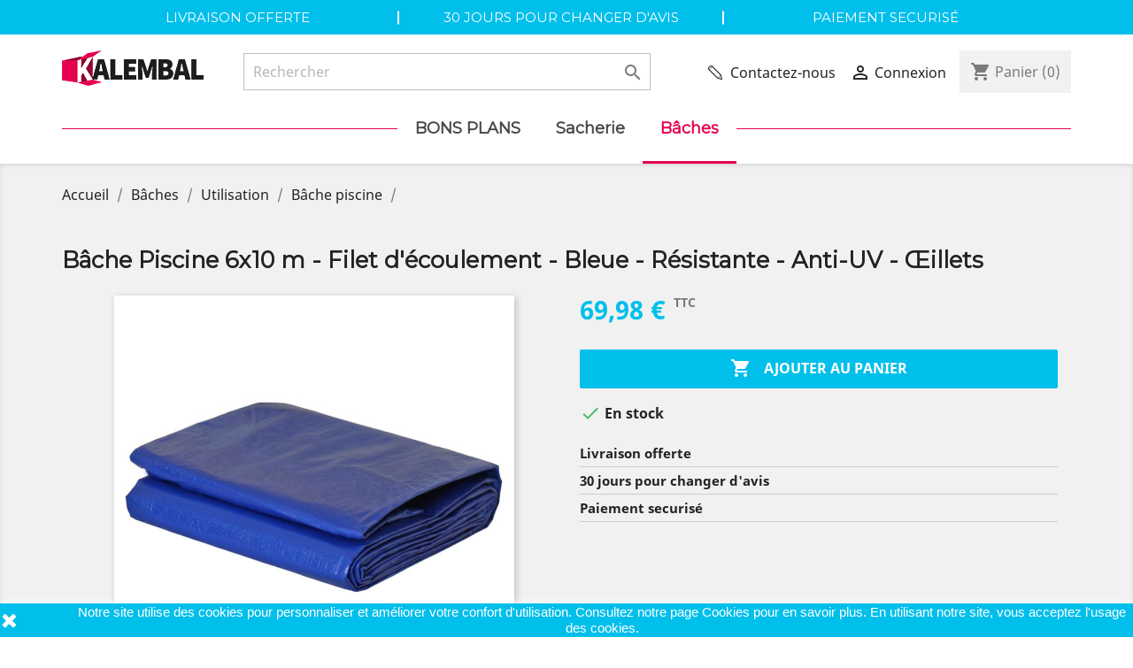

--- FILE ---
content_type: text/html; charset=utf-8
request_url: https://www.kalembal.com/bache-piscine/17-bache-piscine-6x10-m-filet-d-ecoulement-bleue-resitante-anti-uv-oeillets-3663936024952.html
body_size: 18066
content:
<!doctype html>
<html lang="fr">

  <head>
    
      
  <meta charset="utf-8">


  <meta http-equiv="x-ua-compatible" content="ie=edge">



  <link rel="canonical" href="https://www.kalembal.com/bache-piscine/17-bache-piscine-6x10-m-filet-d-ecoulement-bleue-resitante-anti-uv-oeillets-3663936024952.html">

  <title>Bâche Piscine 6x10 m - Filet d&#039;écoulement - Bleue - Résistante - An...</title>

<script data-keepinline="true">
/* datalayer */
dataLayer = [];
dataLayer.push({"pageCategory":"product","ecommerce":{"currencyCode":"EUR","detail":{"products":[{"name":"Bache Piscine 6x10 m - Filet d'ecoulement - Bleue - Resistante - Anti-UV - OEillets","id":"17","reference":"PR0869Z","price":"69.98","brand":"Kalembal","category":"Bache piscine","price_tax_exc":"58.32"}]}}});
/* call to GTM Tag */
(function(w,d,s,l,i){w[l]=w[l]||[];w[l].push({'gtm.start':
new Date().getTime(),event:'gtm.js'});var f=d.getElementsByTagName(s)[0],
j=d.createElement(s),dl=l!='dataLayer'?'&l='+l:'';j.async=true;j.src=
'https://www.googletagmanager.com/gtm.js?id='+i+dl;f.parentNode.insertBefore(j,f);
})(window,document,'script','dataLayer','GTM-WSJD6RB');

/* async call to avoid cache system for dynamic data */
dataLayer.push({
  'event': 'datalayer_ready'
});
</script>
  <meta name="description" content="Cette bâche prête à l&#039;emploi est conçue pour protéger votre piscine. Mesurant 6x10m, vous pourrez l&#039;installer facilement grâce à ses &amp;oelig;illets tous les 500mm. Le secret de sa résistance tient à son filet d&#039;écoulement et de son traitement anti UV.">
  <meta name="keywords" content="">
      <meta name="robots" content="index, follow">
    

      <link rel="canonical" href="https://www.kalembal.com/bache-piscine/17-bache-piscine-6x10-m-filet-d-ecoulement-bleue-resitante-anti-uv-oeillets-3663936024952.html" />
  



  <meta name="viewport" content="width=device-width, initial-scale=1">



  <link rel="icon" type="image/vnd.microsoft.icon" href="/img/favicon.ico?1526482093">
  <link rel="shortcut icon" type="image/x-icon" href="/img/favicon.ico?1526482093">



    <link rel="stylesheet" href="https://www.kalembal.com/themes/kalembal-classic/assets/css/theme.css" type="text/css" media="all">
  <link rel="stylesheet" href="https://www.kalembal.com/modules/pm_advancedtopmenu/views/css/pm_advancedtopmenu_base.css" type="text/css" media="all">
  <link rel="stylesheet" href="https://www.kalembal.com/modules/pm_advancedtopmenu/views/css/pm_advancedtopmenu_product.css" type="text/css" media="all">
  <link rel="stylesheet" href="https://www.kalembal.com/modules/pm_advancedtopmenu/views/css/pm_advancedtopmenu_global-1.css" type="text/css" media="all">
  <link rel="stylesheet" href="https://www.kalembal.com/modules/pm_advancedtopmenu/views/css/pm_advancedtopmenu_advanced-1.css" type="text/css" media="all">
  <link rel="stylesheet" href="https://www.kalembal.com/modules/ets_homecategories/views/css/homecategories.css" type="text/css" media="all">
  <link rel="stylesheet" href="https://www.kalembal.com/modules/ets_homecategories/views/css/fix17.css" type="text/css" media="all">
  <link rel="stylesheet" href="https://www.kalembal.com/modules/fullfeaturesgroups/views/css/fullfeaturesgroups.css" type="text/css" media="all">
  <link rel="stylesheet" href="https://www.kalembal.com/modules/estimateddelivery/views/css/estimateddelivery.css" type="text/css" media="all">
  <link rel="stylesheet" href="https://www.kalembal.com/modules/estimateddelivery/views/css/font-awesome.css" type="text/css" media="all">
  <link rel="stylesheet" href="https://www.kalembal.com/js/jquery/ui/themes/base/minified/jquery-ui.min.css" type="text/css" media="all">
  <link rel="stylesheet" href="https://www.kalembal.com/js/jquery/ui/themes/base/minified/jquery.ui.theme.min.css" type="text/css" media="all">
  <link rel="stylesheet" href="https://www.kalembal.com/modules/ps_imageslider/css/homeslider.css" type="text/css" media="all">
  <link rel="stylesheet" href="https://www.kalembal.com/modules/ps_legalcompliance/views/css/aeuc_front.css" type="text/css" media="all">
  <link rel="stylesheet" href="https://www.kalembal.com/js/jquery/ui/themes/base/jquery.ui.core.css" type="text/css" media="all">
  <link rel="stylesheet" href="https://www.kalembal.com/modules/pm_advancedsearch4/views/css/pm_advancedsearch4-17.css" type="text/css" media="all">
  <link rel="stylesheet" href="https://www.kalembal.com/modules/pm_advancedsearch4/views/css/pm_advancedsearch4_dynamic.css" type="text/css" media="all">
  <link rel="stylesheet" href="https://www.kalembal.com/modules/pm_advancedsearch4/views/css/chosen/chosen.min.css" type="text/css" media="all">
  <link rel="stylesheet" href="https://www.kalembal.com/themes/kalembal-classic/assets/css/custom.css" type="text/css" media="all">
  <link href="https://fonts.googleapis.com/css?family=Montserrat" rel="stylesheet">




  

  <script type="text/javascript">
        	var ASPath = "\/modules\/pm_advancedsearch4\/";
        	var ASSearchUrl = "https:\/\/www.kalembal.com\/module\/pm_advancedsearch4\/advancedsearch4";
        	var as4_orderBySalesAsc = "Meilleures ventes en dernier";
        	var as4_orderBySalesDesc = "Meilleures ventes en premier";
        	var prestashop = {"cart":{"products":[],"totals":{"total":{"type":"total","label":"Total","amount":0,"value":"0,00\u00a0\u20ac"},"total_including_tax":{"type":"total","label":"Total TTC","amount":0,"value":"0,00\u00a0\u20ac"},"total_excluding_tax":{"type":"total","label":"Total HT :","amount":0,"value":"0,00\u00a0\u20ac"}},"subtotals":{"products":{"type":"products","label":"Sous-total","amount":0,"value":"0,00\u00a0\u20ac"},"discounts":null,"shipping":{"type":"shipping","label":"Livraison","amount":0,"value":"gratuit"},"tax":{"type":"tax","label":"Taxes incluses","amount":0,"value":"0,00\u00a0\u20ac"}},"products_count":0,"summary_string":"0 articles","labels":{"tax_short":"TTC","tax_long":"(TTC)"},"id_address_delivery":0,"id_address_invoice":0,"is_virtual":false,"vouchers":{"allowed":1,"added":[]},"discounts":[],"minimalPurchase":0,"minimalPurchaseRequired":""},"currency":{"name":"euro","iso_code":"EUR","iso_code_num":"978","sign":"\u20ac"},"customer":{"lastname":null,"firstname":null,"email":null,"last_passwd_gen":null,"birthday":null,"newsletter":null,"newsletter_date_add":null,"ip_registration_newsletter":null,"optin":null,"website":null,"company":null,"siret":null,"ape":null,"outstanding_allow_amount":0,"max_payment_days":0,"note":null,"is_guest":0,"id_shop":null,"id_shop_group":null,"id_default_group":3,"date_add":null,"date_upd":null,"reset_password_token":null,"reset_password_validity":null,"id":null,"is_logged":false,"gender":{"type":null,"name":null,"id":null},"risk":{"name":null,"color":null,"percent":null,"id":null},"addresses":[]},"language":{"name":"Fran\u00e7ais (French)","iso_code":"fr","locale":"fr-FR","language_code":"fr","is_rtl":"0","date_format_lite":"d\/m\/Y","date_format_full":"d\/m\/Y H:i:s","id":1},"page":{"title":"","canonical":null,"meta":{"title":"B\u00e2che Piscine 6x10 m - Filet d'\u00e9coulement - Bleue - R\u00e9sistante - An...","description":"Cette b\u00e2che pr\u00eate \u00e0 l'emploi est con\u00e7ue pour prot\u00e9ger votre piscine. Mesurant 6x10m, vous pourrez l'installer facilement gr\u00e2ce \u00e0 ses &oelig;illets tous les 500mm. Le secret de sa r\u00e9sistance tient \u00e0 son filet d'\u00e9coulement et de son traitement anti UV.","keywords":"","robots":"index"},"page_name":"product","body_classes":{"lang-fr":true,"lang-rtl":false,"country-FR":true,"currency-EUR":true,"layout-full-width":true,"page-product":true,"tax-display-enabled":true,"product-id-17":true,"product-B\u00e2che Piscine 6x10 m - Filet d'\u00e9coulement - Bleue - R\u00e9sistante - Anti-UV - \u0152illets":true,"product-id-category-82":true,"product-id-manufacturer-1":true,"product-id-supplier-0":true,"product-on-sale":true,"product-available-for-order":true},"admin_notifications":[]},"shop":{"name":"Kalembal","email":"conseil@kalembal.com","registration_number":"","long":false,"lat":false,"logo":"\/img\/kalembal-logo-1523880683.jpg","stores_icon":"\/img\/logo_stores.png","favicon":"\/img\/favicon.ico","favicon_update_time":"1526482093","address":{"formatted":"Kalembal<br>France","address1":"","address2":"","postcode":"","city":"","state":null,"country":"France"},"phone":"","fax":""},"urls":{"base_url":"https:\/\/www.kalembal.com\/","current_url":"https:\/\/www.kalembal.com\/bache-piscine\/17-bache-piscine-6x10-m-filet-d-ecoulement-bleue-resitante-anti-uv-oeillets-3663936024952.html","shop_domain_url":"https:\/\/www.kalembal.com","img_ps_url":"https:\/\/www.kalembal.com\/img\/","img_cat_url":"https:\/\/www.kalembal.com\/img\/c\/","img_lang_url":"https:\/\/www.kalembal.com\/img\/l\/","img_prod_url":"https:\/\/www.kalembal.com\/img\/p\/","img_manu_url":"https:\/\/www.kalembal.com\/img\/m\/","img_sup_url":"https:\/\/www.kalembal.com\/img\/su\/","img_ship_url":"https:\/\/www.kalembal.com\/img\/s\/","img_store_url":"https:\/\/www.kalembal.com\/img\/st\/","img_col_url":"https:\/\/www.kalembal.com\/img\/co\/","img_url":"https:\/\/www.kalembal.com\/themes\/kalembal-classic\/assets\/img\/","css_url":"https:\/\/www.kalembal.com\/themes\/kalembal-classic\/assets\/css\/","js_url":"https:\/\/www.kalembal.com\/themes\/kalembal-classic\/assets\/js\/","pic_url":"https:\/\/www.kalembal.com\/upload\/","pages":{"address":"https:\/\/www.kalembal.com\/adresse","addresses":"https:\/\/www.kalembal.com\/adresses","authentication":"https:\/\/www.kalembal.com\/connexion","cart":"https:\/\/www.kalembal.com\/panier","category":"https:\/\/www.kalembal.com\/index.php?controller=category","cms":"https:\/\/www.kalembal.com\/index.php?controller=cms","contact":"https:\/\/www.kalembal.com\/nous-contacter","discount":"https:\/\/www.kalembal.com\/reduction","guest_tracking":"https:\/\/www.kalembal.com\/suivi-commande-invite","history":"https:\/\/www.kalembal.com\/historique-commandes","identity":"https:\/\/www.kalembal.com\/identite","index":"https:\/\/www.kalembal.com\/","my_account":"https:\/\/www.kalembal.com\/mon-compte","order_confirmation":"https:\/\/www.kalembal.com\/confirmation-commande","order_detail":"https:\/\/www.kalembal.com\/index.php?controller=order-detail","order_follow":"https:\/\/www.kalembal.com\/suivi-commande","order":"https:\/\/www.kalembal.com\/commande","order_return":"https:\/\/www.kalembal.com\/index.php?controller=order-return","order_slip":"https:\/\/www.kalembal.com\/avoirs","pagenotfound":"https:\/\/www.kalembal.com\/page-introuvable","password":"https:\/\/www.kalembal.com\/recuperation-mot-de-passe","pdf_invoice":"https:\/\/www.kalembal.com\/index.php?controller=pdf-invoice","pdf_order_return":"https:\/\/www.kalembal.com\/index.php?controller=pdf-order-return","pdf_order_slip":"https:\/\/www.kalembal.com\/index.php?controller=pdf-order-slip","prices_drop":"https:\/\/www.kalembal.com\/promotions","product":"https:\/\/www.kalembal.com\/index.php?controller=product","search":"https:\/\/www.kalembal.com\/recherche","sitemap":"https:\/\/www.kalembal.com\/Sitemap","stores":"https:\/\/www.kalembal.com\/magasins","supplier":"https:\/\/www.kalembal.com\/fournisseur","register":"https:\/\/www.kalembal.com\/connexion?create_account=1","order_login":"https:\/\/www.kalembal.com\/commande?login=1"},"theme_assets":"\/themes\/kalembal-classic\/assets\/","actions":{"logout":"https:\/\/www.kalembal.com\/?mylogout="}},"configuration":{"display_taxes_label":true,"low_quantity_threshold":3,"is_b2b":false,"is_catalog":false,"show_prices":true,"opt_in":{"partner":true},"quantity_discount":{"type":"discount","label":"Remise"},"voucher_enabled":1,"return_enabled":0,"number_of_days_for_return":14},"field_required":[],"breadcrumb":{"links":[{"title":"Accueil","url":"https:\/\/www.kalembal.com\/"},{"title":"B\u00e2ches","url":"https:\/\/www.kalembal.com\/70-baches"},{"title":"Utilisation","url":"https:\/\/www.kalembal.com\/71-utilisation"},{"title":"B\u00e2che piscine","url":"https:\/\/www.kalembal.com\/82-bache-piscine"},{"title":"B\u00e2che Piscine 6x10 m - Filet d'\u00e9coulement - Bleue - R\u00e9sistante - Anti-UV - \u0152illets","url":"https:\/\/www.kalembal.com\/bache-piscine\/17-bache-piscine-6x10-m-filet-d-ecoulement-bleue-resitante-anti-uv-oeillets-3663936024952.html"}],"count":5},"link":{"protocol_link":"https:\/\/","protocol_content":"https:\/\/"},"time":1769374826,"static_token":"ed4126e77f56ed6c71dfe465cf729ba8","token":"c7a6b43ad3c8e0a20b1e89a9d2983cf1"};
      </script>



  	<!-- MODULE PM_AdvancedTopMenu || Presta-Module.com -->
<!--[if lt IE 8]>
<script type="text/javascript" src="https://www.kalembal.com/modules/pm_advancedtopmenu/js/pm_advancedtopmenuiefix.js"></script>
<![endif]-->
<!-- /MODULE PM_AdvancedTopMenu || Presta-Module.com -->    <script type="text/javascript">
                                    var ETS_HOMECAT_TABS_GROUPED = 0;
                                                var ETS_HOMECAT_PRODUCTS_LAYOUT ='grid';
                        </script>

<script type="text/javascript">
    var ed_hours = 'heures';
    var ed_minutes = 'minutes';
    var ed_and = 'et';
    var ed_refresh = 'Heure de ramassage limite dépassé, merci de rafraichir votre navigateur afin de calculer la nouvelle Estimation de livraison.';
    var ed_disable_cc = 1;
    var ed_has_combi = 0;
    var ed_placement = 0;
    var ed_sm = 1;
</script><script>
    
    function setcook() {
        var nazwa = 'cookie_ue';
        var wartosc = '1';
        var expire = new Date();
        expire.setMonth(expire.getMonth() + 12);
        document.cookie = nazwa + "=" + escape(wartosc) + ";path=/;" + ((expire == null) ? "" : ("; expires=" + expire.toGMTString()))
    }

    
        

    
        
        function closeUeNotify() {
                        $('#cookieNotice').animate(
                    {bottom: '-200px'},
                    2500, function () {
                        $('#cookieNotice').hide();
                    });
            setcook();
                    }
    
        
    
</script>
<style>
    
    .closeFontAwesome:before {
        content: "\f00d";
        font-family: "FontAwesome";
        display: inline-block;
        font-size: 23px;
        line-height: 23px;
        color: #FFFFFF;
        padding-right: 15px;
        cursor: pointer;
    }

    .closeButtonNormal {
         display: block; 
        text-align: center;
        padding: 2px 5px;
        border-radius: 2px;
        color: #FFFFFF;
        background: #00BFEB;
        cursor: pointer;
    }

    #cookieNotice p {
        margin: 0px;
        padding: 0px;
    }


    #cookieNoticeContent {
        
                
    }

    
</style>
<div id="cookieNotice" style=" width: 100%; position: fixed; bottom:0px; box-shadow: 0px 0 10px 0 #FFFFFF; background: #00BFEB; z-index: 9999; font-size: 14px; line-height: 1.3em; font-family: arial; left: 0px; text-align:center; color:#FFF; opacity: 1 ">
    <div id="cookieNoticeContent" style="position:relative; margin:auto; width:100%; display:block;">
        <table style="width:100%;">
            <tr>
                            <td style="width:80px; vertical-align:middle; padding-right:20px; text-align:left;">
                                            <span class="closeFontAwesome" onclick="closeUeNotify()"></span>
                                    </td>
                        <td style="text-align:center;">
                <p style="color:#ffffff;">Notre site utilise des cookies pour personnaliser et améliorer votre confort d'utilisation. Consultez notre page <a style="color:#ffffff;" href="/content/7-cookies">Cookies </a>pour en savoir plus. En utilisant notre site, vous acceptez l'usage des cookies.</p>
            </td>
                        </tr>
            <tr>
                            </tr>
        </table>
    </div>
</div>



    
  <meta property="og:type" content="product">
  <meta property="og:url" content="https://www.kalembal.com/bache-piscine/17-bache-piscine-6x10-m-filet-d-ecoulement-bleue-resitante-anti-uv-oeillets-3663936024952.html">
  <meta property="og:title" content="Bâche Piscine 6x10 m - Filet d&#039;écoulement - Bleue - Résistante - An...">
  <meta property="og:site_name" content="Kalembal">
  <meta property="og:description" content="Cette bâche prête à l&#039;emploi est conçue pour protéger votre piscine. Mesurant 6x10m, vous pourrez l&#039;installer facilement grâce à ses &amp;oelig;illets tous les 500mm. Le secret de sa résistance tient à son filet d&#039;écoulement et de son traitement anti UV.">
  <meta property="og:image" content="https://www.kalembal.com/7992-large_default/bache-piscine-6x10-m-filet-d-ecoulement-bleue-resitante-anti-uv-oeillets.jpg">
  <meta property="product:pretax_price:amount" content="58.316667">
  <meta property="product:pretax_price:currency" content="EUR">
  <meta property="product:price:amount" content="69.98">
  <meta property="product:price:currency" content="EUR">
    <meta property="product:weight:value" content="8.400000">
  <meta property="product:weight:units" content="kg">
  
  </head>

  <body id="product" class="lang-fr country-fr currency-eur layout-full-width page-product tax-display-enabled product-id-17 product-bache-piscine-6x10-m-filet-d-ecoulement-bleue-resistante-anti-uv-OEillets product-id-category-82 product-id-manufacturer-1 product-id-supplier-0 product-on-sale product-available-for-order">

    
      
<!-- Google Tag Manager (noscript) -->
<noscript><iframe src="https://www.googletagmanager.com/ns.html?id=GTM-WSJD6RB&nojscript=true"
height="0" width="0" style="display:none;visibility:hidden"></iframe></noscript>
<!-- End Google Tag Manager (noscript) -->
    

    <main>
      
              

      <header id="header">
        
          
  <div class="header-banner">
      <div class="block-reassurance news-ticker-roll">
    <ul>
              <li>
          <div class="block-reassurance-item">
            <img src="https://www.kalembal.com/modules/blockreassurance/img/reassurance-1-1.jpg" alt="Livraison offerte">
            <span class="h6">Livraison offerte</span>
          </div>
        </li>
              <li>
          <div class="block-reassurance-item">
            <img src="https://www.kalembal.com/modules/blockreassurance/img/reassurance-2-1.jpg" alt="30 jours pour changer d&#039;avis">
            <span class="h6">30 jours pour changer d&#039;avis</span>
          </div>
        </li>
              <li>
          <div class="block-reassurance-item">
            <img src="https://www.kalembal.com/modules/blockreassurance/img/reassurance-3-1.jpg" alt="Paiement securisé">
            <span class="h6">Paiement securisé</span>
          </div>
        </li>
          </ul>
  </div>

  </div>



  <nav class="header-nav">
    <div class="container">
      <div class="row">
        <div class="hidden-sm-down">
          <div class="col-md-5 col-xs-12">
            <div id="_desktop_contact_link">
  <div id="contact-link">
          <a href="https://www.kalembal.com/nous-contacter">Contactez-nous</a>
      </div>
</div>

          </div>
          
        </div>
        <div class="hidden-md-up text-sm-center mobile">
          <div class="float-xs-left" id="menu-icon">
            <i class="material-icons d-inline">&#xE5D2;</i>
          </div>
          <div class="float-xs-right" id="_mobile_cart"></div>
          <div class="float-xs-right" id="_mobile_user_info"></div>
          <div class="top-logo" id="_mobile_logo"></div>
          <div class="clearfix"></div>
        </div>
      </div>
    </div>
  </nav>



  <div class="header-top">
    <div class="container">
       <div class="row">
        <div class="col-lg-2 col-md-3 hidden-sm-down" id="_desktop_logo">
                  <a href="https://www.kalembal.com/">
            <img class="logo img-responsive" src="/img/kalembal-logo-1523880683.jpg" alt="Kalembal" title="Kalembal">
          </a>
                </div>
        <div class="col-xl-5 col-md-3 col-sm-12 position-static">
          <!-- Block search module TOP -->
<div id="search_widget" class="search-widget" data-search-controller-url="//www.kalembal.com/recherche">
	<form method="get" action="//www.kalembal.com/recherche">
		<input type="hidden" name="controller" value="search">
		<input type="text" name="s" value="" placeholder="Rechercher" aria-label="Rechercher">
		<button type="submit">
			<i class="material-icons search">&#xE8B6;</i>
      <span class="hidden-xl-down">Rechercher</span>
		</button>
	</form>
</div>
<!-- /Block search module TOP -->

          <div class="clearfix"></div>
        </div>
        <div class="col-xl-5 col-md-6 right-nav">
          <div id="_desktop_contact_link">
  <div id="contact-link">
          <a href="https://www.kalembal.com/nous-contacter">Contactez-nous</a>
      </div>
</div>

          <div id="_desktop_user_info">
  <div class="user-info">
          <a
        href="https://www.kalembal.com/mon-compte"
        title="Identifiez-vous"
        rel="nofollow"
      >
        <i class="material-icons">&#xE7FF;</i>
        <span class="hidden-sm-down">Connexion</span>
      </a>
      </div>
</div>
<div id="_desktop_cart">
  <div class="blockcart cart-preview inactive" data-refresh-url="//www.kalembal.com/module/ps_shoppingcart/ajax">
    <div class="header">
              <i class="material-icons shopping-cart">shopping_cart</i>
        <span class="hidden-sm-down">Panier</span>
        <span class="cart-products-count">(0)</span>
          </div>
  </div>
</div>

        </div>
      </div>
      <div id="mobile_top_menu_wrapper" class="row hidden-md-up" style="display:none;">
        <div class="js-top-menu mobile" id="_mobile_top_menu"></div>
        <div class="js-top-menu-bottom">
          <div id="_mobile_currency_selector"></div>
          <div id="_mobile_language_selector"></div>
          <div id="_mobile_contact_link"></div>
        </div>
      </div>
    </div>
  </div>
  <div class="wrap-nav">
    <!-- MODULE PM_AdvancedTopMenu || Presta-Module.com -->
<div id="_desktop_top_menu" class="adtm_menu_container container">
	<div id="adtm_menu" data-activate-menu-id=".advtm_menu_actif_68e5db6c41fce" data-activate-menu-type="element" data-open-method="1">
		<div id="adtm_menu_inner" class="clearfix advtm_open_on_hover">
			<ul id="menu">
				
														
																																	<li class="li-niveau1 advtm_menu_3 menuHaveNoMobileSubMenu">
													<a href="https://www.kalembal.com/130-bons-plans" title="Bons Plans"  class=" a-niveau1"  data-type="category" data-id="130"><span class="advtm_menu_span advtm_menu_span_3">Bons Plans</span></a>
																</li>
																			
																																																								<li class="li-niveau1 advtm_menu_2 sub">
													<a href="https://www.kalembal.com/103-sacherie" title="Sacherie"  class=" a-niveau1"  data-type="category" data-id="103"><span class="advtm_menu_span advtm_menu_span_2">Sacherie</span><!--[if gte IE 7]><!--></a>
																	<!--<![endif]--><!--[if lte IE 6]><table><tr><td><![endif]-->
					<div class="adtm_sub">
													<table class="columnWrapTable">
							<tr>
																							
																<td class="adtm_column_wrap_td advtm_column_wrap_td_4">
									<div class="adtm_column_wrap advtm_column_wrap_4">
																			<div class="adtm_column_wrap_sizer">&nbsp;</div>
																																																												<div class="adtm_column adtm_column_4">
																																		<span class="column_wrap_title">
																									<a href="#" title="Utilisation"  class="adtm_unclickable"  data-type="category" data-id="104">Utilisation</a>
																							</span>
																																															<ul class="adtm_elements adtm_elements_4">
																																																																			<li class="">
																															<a href="https://www.kalembal.com/105-sachet-de-presentation" title="Sachet de pr&eacute;sentation"  class=""  data-type="category" data-id="105">Sachet de pr&eacute;sentation</a>
																											</li>
																																																																																	<li class="">
																															<a href="https://www.kalembal.com/106-sachet-alimentaire" title="Sachet alimentaire"  class=""  data-type="category" data-id="106">Sachet alimentaire</a>
																											</li>
																																																																																	<li class="">
																															<a href="https://www.kalembal.com/107-sachet-medical" title="Sachet m&eacute;dical"  class=""  data-type="category" data-id="107">Sachet m&eacute;dical</a>
																											</li>
																																																																																	<li class="">
																															<a href="https://www.kalembal.com/109-sachet-industriel" title="Sachet industriel"  class=""  data-type="category" data-id="109">Sachet industriel</a>
																											</li>
																																																																																	<li class="">
																															<a href="https://www.kalembal.com/108-sac-magasin" title="Sac magasin"  class=""  data-type="category" data-id="108">Sac magasin</a>
																											</li>
																																																																																	<li class="">
																															<a href="https://www.kalembal.com/110-sac-a-gravats" title="Sac &agrave; gravats"  class=""  data-type="category" data-id="110">Sac &agrave; gravats</a>
																											</li>
																																																																																	<li class="">
																															<a href="https://www.kalembal.com/111-sac-poubelle" title="Sac poubelle"  class=""  data-type="category" data-id="111">Sac poubelle</a>
																											</li>
																																						</ul>
																																	</div>
																																																</div>
								</td>
																															
																<td class="adtm_column_wrap_td advtm_column_wrap_td_5">
									<div class="adtm_column_wrap advtm_column_wrap_5">
																			<div class="adtm_column_wrap_sizer">&nbsp;</div>
																																																												<div class="adtm_column adtm_column_5">
																																		<span class="column_wrap_title">
																									<a href="#" title="Caract&eacute;ristique"  class="adtm_unclickable"  data-type="category" data-id="112">Caract&eacute;ristique</a>
																							</span>
																																															<ul class="adtm_elements adtm_elements_5">
																																																																			<li class="">
																															<a href="https://www.kalembal.com/113-sachet-haute-brillance" title="Sachet haute brillance"  class=""  data-type="category" data-id="113">Sachet haute brillance</a>
																											</li>
																																																																																	<li class="">
																															<a href="https://www.kalembal.com/117-sachet-resistance-1-kilo" title="Sachet r&eacute;sistance 1 kilo"  class=""  data-type="category" data-id="117">Sachet r&eacute;sistance 1 kilo</a>
																											</li>
																																																																																	<li class="">
																															<a href="https://www.kalembal.com/118-sachet-resistance-5-kilo" title="Sachet r&eacute;sistance 5 kilo"  class=""  data-type="category" data-id="118">Sachet r&eacute;sistance 5 kilo</a>
																											</li>
																																																																																	<li class="">
																															<a href="https://www.kalembal.com/119-sachet-resistance-10-kilos" title="Sachet r&eacute;sistance 10 kilos"  class=""  data-type="category" data-id="119">Sachet r&eacute;sistance 10 kilos</a>
																											</li>
																																																																																	<li class="">
																															<a href="https://www.kalembal.com/120-sachet-poche-kangourou" title="Sachet poche Kangourou"  class=""  data-type="category" data-id="120">Sachet poche Kangourou</a>
																											</li>
																																																																																	<li class="">
																															<a href="https://www.kalembal.com/129-sachet-a-bandes-blanches" title="Sachet &agrave; bandes blanches"  class=""  data-type="category" data-id="129">Sachet &agrave; bandes blanches</a>
																											</li>
																																																																																	<li class="">
																															<a href="https://www.kalembal.com/115-sachet-transparent" title="Sachet transparent"  class=""  data-type="category" data-id="115">Sachet transparent</a>
																											</li>
																																																																																	<li class="">
																															<a href="https://www.kalembal.com/114-sachet-opaque" title="Sachet opaque"  class=""  data-type="category" data-id="114">Sachet opaque</a>
																											</li>
																																																																																	<li class="">
																															<a href="https://www.kalembal.com/122-sac-kraft" title="Sac kraft"  class=""  data-type="category" data-id="122">Sac kraft</a>
																											</li>
																																						</ul>
																																	</div>
																																																</div>
								</td>
																															
																<td class="adtm_column_wrap_td advtm_column_wrap_td_6">
									<div class="adtm_column_wrap advtm_column_wrap_6">
																			<div class="adtm_column_wrap_sizer">&nbsp;</div>
																																																												<div class="adtm_column adtm_column_6">
																																		<span class="column_wrap_title">
																									<a href="#" title="Syst&egrave;me de fermeture"  class="adtm_unclickable"  data-type="category" data-id="121">Syst&egrave;me de fermeture</a>
																							</span>
																																															<ul class="adtm_elements adtm_elements_6">
																																																																			<li class="">
																															<a href="https://www.kalembal.com/124-sachet-zip" title="Sachet Zip"  class=""  data-type="category" data-id="124">Sachet Zip</a>
																											</li>
																																																																																	<li class="">
																															<a href="https://www.kalembal.com/125-sachet-a-curseur" title="Sachet &agrave; curseur"  class=""  data-type="category" data-id="125">Sachet &agrave; curseur</a>
																											</li>
																																																																																	<li class="">
																															<a href="https://www.kalembal.com/123-sachet-a-fermeture-adhesive" title="Sachet &agrave; fermeture adh&eacute;sive"  class=""  data-type="category" data-id="123">Sachet &agrave; fermeture adh&eacute;sive</a>
																											</li>
																																																																																	<li class="">
																															<a href="https://www.kalembal.com/126-sachet-sans-fermeture" title="Sachet sans fermeture"  class=""  data-type="category" data-id="126">Sachet sans fermeture</a>
																											</li>
																																																																																	<li class="">
																															<a href="https://www.kalembal.com/127-sac-a-bretellespoignees" title="Sac &agrave; bretelles/poign&eacute;es"  class=""  data-type="category" data-id="127">Sac &agrave; bretelles/poign&eacute;es</a>
																											</li>
																																						</ul>
																																	</div>
																																																</div>
								</td>
																						</tr>
						</table>
												</div>
					<!--[if lte IE 6]></td></tr></table></a><![endif]-->
										</li>
																			
																																																								<li class="li-niveau1 advtm_menu_1 sub">
													<a href="https://www.kalembal.com/70-baches" title="B&acirc;ches"  class=" a-niveau1"  data-type="category" data-id="70"><span class="advtm_menu_span advtm_menu_span_1">B&acirc;ches</span><!--[if gte IE 7]><!--></a>
																	<!--<![endif]--><!--[if lte IE 6]><table><tr><td><![endif]-->
					<div class="adtm_sub">
													<table class="columnWrapTable">
							<tr>
																							
																<td class="adtm_column_wrap_td advtm_column_wrap_td_1">
									<div class="adtm_column_wrap advtm_column_wrap_1">
																			<div class="adtm_column_wrap_sizer">&nbsp;</div>
																																																												<div class="adtm_column adtm_column_1">
																																		<span class="column_wrap_title">
																									<a href="#" title="Utilisation"  class="adtm_unclickable"  data-type="category" data-id="71">Utilisation</a>
																							</span>
																																															<ul class="adtm_elements adtm_elements_1">
																																																																			<li class="">
																															<a href="https://www.kalembal.com/72-bache-multi-usage" title="B&acirc;che multi-usage"  class=""  data-type="category" data-id="72">B&acirc;che multi-usage</a>
																											</li>
																																																																																	<li class="">
																															<a href="https://www.kalembal.com/73-bache-bois" title="B&acirc;che bois"  class=""  data-type="category" data-id="73">B&acirc;che bois</a>
																											</li>
																																																																																	<li class="">
																															<a href="https://www.kalembal.com/74-bache-chantier" title="B&acirc;che chantier"  class=""  data-type="category" data-id="74">B&acirc;che chantier</a>
																											</li>
																																																																																	<li class="">
																															<a href="https://www.kalembal.com/75-bache-peinture" title="B&acirc;che peinture"  class=""  data-type="category" data-id="75">B&acirc;che peinture</a>
																											</li>
																																																																																	<li class="">
																															<a href="https://www.kalembal.com/76-bache-toiture" title="B&acirc;che toiture"  class=""  data-type="category" data-id="76">B&acirc;che toiture</a>
																											</li>
																																																																																	<li class="">
																															<a href="https://www.kalembal.com/77-bache-travaux" title="B&acirc;che travaux"  class=""  data-type="category" data-id="77">B&acirc;che travaux</a>
																											</li>
																																																																																	<li class="">
																															<a href="https://www.kalembal.com/78-bache-industrielle" title="B&acirc;che industrielle"  class=""  data-type="category" data-id="78">B&acirc;che industrielle</a>
																											</li>
																																																																																	<li class="">
																															<a href="https://www.kalembal.com/79-bache-brise-vue" title="B&acirc;che brise-vue"  class=""  data-type="category" data-id="79">B&acirc;che brise-vue</a>
																											</li>
																																																																																	<li class="">
																															<a href="https://www.kalembal.com/80-bache-pergola" title="B&acirc;che pergola"  class=""  data-type="category" data-id="80">B&acirc;che pergola</a>
																											</li>
																																																																																	<li class="">
																															<a href="https://www.kalembal.com/81-bache-jardin" title="B&acirc;che jardin"  class=""  data-type="category" data-id="81">B&acirc;che jardin</a>
																											</li>
																																																																																	<li class="">
																															<a href="https://www.kalembal.com/82-bache-piscine" title="B&acirc;che piscine"  class=" advtm_menu_actif advtm_menu_actif_68e5db6c41fce"  data-type="category" data-id="82">B&acirc;che piscine</a>
																											</li>
																																																																																	<li class="">
																															<a href="https://www.kalembal.com/83-bache-camion" title="B&acirc;che camion"  class=""  data-type="category" data-id="83">B&acirc;che camion</a>
																											</li>
																																																																																	<li class="">
																															<a href="https://www.kalembal.com/84-bache-serre" title="B&acirc;che serre"  class=""  data-type="category" data-id="84">B&acirc;che serre</a>
																											</li>
																																						</ul>
																																	</div>
																																																</div>
								</td>
																															
																<td class="adtm_column_wrap_td advtm_column_wrap_td_2">
									<div class="adtm_column_wrap advtm_column_wrap_2">
																			<div class="adtm_column_wrap_sizer">&nbsp;</div>
																																																												<div class="adtm_column adtm_column_2">
																																		<span class="column_wrap_title">
																									<a href="#" title="Caract&eacute;ristique"  class="adtm_unclickable"  data-type="category" data-id="85">Caract&eacute;ristique</a>
																							</span>
																																															<ul class="adtm_elements adtm_elements_2">
																																																																			<li class="">
																															<a href="https://www.kalembal.com/87-bache-etanche" title="B&acirc;che &eacute;tanche"  class=""  data-type="category" data-id="87">B&acirc;che &eacute;tanche</a>
																											</li>
																																																																																	<li class="">
																															<a href="https://www.kalembal.com/88-bache-resistante" title="B&acirc;che r&eacute;sistante"  class=""  data-type="category" data-id="88">B&acirc;che r&eacute;sistante</a>
																											</li>
																																																																																	<li class="">
																															<a href="https://www.kalembal.com/89-bache-tres-resistante" title="B&acirc;che tr&egrave;s r&eacute;sistante"  class=""  data-type="category" data-id="89">B&acirc;che tr&egrave;s r&eacute;sistante</a>
																											</li>
																																																																																	<li class="">
																															<a href="https://www.kalembal.com/90-bache-ultra-resitante" title="B&acirc;che ultra r&eacute;sitante"  class=""  data-type="category" data-id="90">B&acirc;che ultra r&eacute;sitante</a>
																											</li>
																																																																																	<li class="">
																															<a href="https://www.kalembal.com/91-bache-transparente" title="B&acirc;che transparente"  class=""  data-type="category" data-id="91">B&acirc;che transparente</a>
																											</li>
																																																																																	<li class="">
																															<a href="https://www.kalembal.com/93-bache-translucide" title="B&acirc;che translucide"  class=""  data-type="category" data-id="93">B&acirc;che translucide</a>
																											</li>
																																																																																	<li class="">
																															<a href="https://www.kalembal.com/92-bache-anti-uv" title="B&acirc;che anti-uv"  class=""  data-type="category" data-id="92">B&acirc;che anti-uv</a>
																											</li>
																																																																																	<li class="">
																															<a href="https://www.kalembal.com/94-bache-pvc" title="B&acirc;che PVC"  class=""  data-type="category" data-id="94">B&acirc;che PVC</a>
																											</li>
																																						</ul>
																																	</div>
																																																</div>
								</td>
																															
																<td class="adtm_column_wrap_td advtm_column_wrap_td_3">
									<div class="adtm_column_wrap advtm_column_wrap_3">
																			<div class="adtm_column_wrap_sizer">&nbsp;</div>
																																																												<div class="adtm_column adtm_column_3">
																																		<span class="column_wrap_title">
																									<a href="#" title="Accessoires"  class="adtm_unclickable"  data-type="category" data-id="95">Accessoires</a>
																							</span>
																																															<ul class="adtm_elements adtm_elements_3">
																																																																			<li class="">
																															<a href="https://www.kalembal.com/96-feuillard" title="Feuillard"  class=""  data-type="category" data-id="96">Feuillard</a>
																											</li>
																																																																																	<li class="">
																															<a href="https://www.kalembal.com/100-adhesif-de-reparation" title="Adh&eacute;sif de r&eacute;paration"  class=""  data-type="category" data-id="100">Adh&eacute;sif de r&eacute;paration</a>
																											</li>
																																																																																	<li class="">
																															<a href="https://www.kalembal.com/97-ruban-adhesif-batiment" title="Ruban adh&eacute;sif b&acirc;timent"  class=""  data-type="category" data-id="97">Ruban adh&eacute;sif b&acirc;timent</a>
																											</li>
																																																																																	<li class="">
																															<a href="https://www.kalembal.com/101-sandow" title="Sandow"  class=""  data-type="category" data-id="101">Sandow</a>
																											</li>
																																																																																	<li class="">
																															<a href="https://www.kalembal.com/102-clip-de-fixation" title="Clip de fixation"  class=""  data-type="category" data-id="102">Clip de fixation</a>
																											</li>
																																						</ul>
																																	</div>
																																																</div>
								</td>
																						</tr>
						</table>
												</div>
					<!--[if lte IE 6]></td></tr></table></a><![endif]-->
										</li>
												</ul>
		</div>
	</div>
</div>
<!-- /MODULE PM_AdvancedTopMenu || Presta-Module.com -->
  </div>

        
      </header>

      
        
<aside id="notifications">
  <div class="container">
    
    
    
      </div>
</aside>
      

      <section id="wrapper">
        
        <div class="container">
          
            <nav data-depth="5" class="breadcrumb hidden-sm-down">
  <ol itemscope itemtype="http://schema.org/BreadcrumbList">
          
        <li itemprop="itemListElement" itemscope itemtype="http://schema.org/ListItem">
          <a itemprop="item" href="https://www.kalembal.com/">
            <span itemprop="name">Accueil</span>
          </a>
          <meta itemprop="position" content="1">
        </li>
      
          
        <li itemprop="itemListElement" itemscope itemtype="http://schema.org/ListItem">
          <a itemprop="item" href="https://www.kalembal.com/70-baches">
            <span itemprop="name">Bâches</span>
          </a>
          <meta itemprop="position" content="2">
        </li>
      
          
        <li itemprop="itemListElement" itemscope itemtype="http://schema.org/ListItem">
          <a itemprop="item" href="https://www.kalembal.com/71-utilisation">
            <span itemprop="name">Utilisation</span>
          </a>
          <meta itemprop="position" content="3">
        </li>
      
          
        <li itemprop="itemListElement" itemscope itemtype="http://schema.org/ListItem">
          <a itemprop="item" href="https://www.kalembal.com/82-bache-piscine">
            <span itemprop="name">Bâche piscine</span>
          </a>
          <meta itemprop="position" content="4">
        </li>
      
          
        <li itemprop="itemListElement" itemscope itemtype="http://schema.org/ListItem">
          <a itemprop="item" href="https://www.kalembal.com/bache-piscine/17-bache-piscine-6x10-m-filet-d-ecoulement-bleue-resitante-anti-uv-oeillets-3663936024952.html">
            <span itemprop="name">Bâche Piscine 6x10 m - Filet d&#039;écoulement - Bleue - Résistante - Anti-UV - Œillets</span>
          </a>
          <meta itemprop="position" content="5">
        </li>
      
      </ol>
</nav>
          

          

          
  <div id="content-wrapper">
    
    

  <section id="main" itemscope itemtype="https://schema.org/Product">
    <meta itemprop="url" content="https://www.kalembal.com/bache-piscine/17-bache-piscine-6x10-m-filet-d-ecoulement-bleue-resitante-anti-uv-oeillets-3663936024952.html">

    <div class="row">
      
        <h1 id="title-product-desktop" class="h1" itemprop="name">Bâche Piscine 6x10 m - Filet d&#039;écoulement - Bleue - Résistante - Anti-UV - Œillets</h1>
      
      <div class="col-md-6 product-bloc-left">
        
        
          <section class="page-content" id="content">
            
              

              
                <div class="images-container">
  
    <div class="product-cover">
      <img class="js-qv-product-cover" src="https://www.kalembal.com/7992-large_default/bache-piscine-6x10-m-filet-d-ecoulement-bleue-resitante-anti-uv-oeillets.jpg" alt="Bâche Piscine 6x10 m - Filet d&#039;écoulement - Bleue - Résistante - Anti-UV - Œillets" title="Bâche Piscine 6x10 m - Filet d&#039;écoulement - Bleue - Résistante - Anti-UV - Œillets" style="width:100%;" itemprop="image">
      <div class="layer hidden-sm-down" data-toggle="modal" data-target="#product-modal">
        <i class="material-icons zoom-in">&#xE8FF;</i>
      </div>
    </div>
  

  
    <div class="js-qv-mask mask">
      <ul class="product-images js-qv-product-images">
                  <li class="thumb-container">
            <img
              class="thumb js-thumb  selected "
              data-image-medium-src="https://www.kalembal.com/7992-medium_default/bache-piscine-6x10-m-filet-d-ecoulement-bleue-resitante-anti-uv-oeillets.jpg"
              data-image-large-src="https://www.kalembal.com/7992-large_default/bache-piscine-6x10-m-filet-d-ecoulement-bleue-resitante-anti-uv-oeillets.jpg"
              src="https://www.kalembal.com/7992-home_default/bache-piscine-6x10-m-filet-d-ecoulement-bleue-resitante-anti-uv-oeillets.jpg"
              alt="Bâche Piscine 6x10 m - Filet d&#039;écoulement - Bleue - Résistante - Anti-UV - Œillets"
              title="Bâche Piscine 6x10 m - Filet d&#039;écoulement - Bleue - Résistante - Anti-UV - Œillets"
              width="100"
              itemprop="image"
            >
          </li>
                  <li class="thumb-container">
            <img
              class="thumb js-thumb "
              data-image-medium-src="https://www.kalembal.com/7993-medium_default/bache-piscine-6x10-m-filet-d-ecoulement-bleue-resitante-anti-uv-oeillets.jpg"
              data-image-large-src="https://www.kalembal.com/7993-large_default/bache-piscine-6x10-m-filet-d-ecoulement-bleue-resitante-anti-uv-oeillets.jpg"
              src="https://www.kalembal.com/7993-home_default/bache-piscine-6x10-m-filet-d-ecoulement-bleue-resitante-anti-uv-oeillets.jpg"
              alt="Bâche Piscine 6x10 m - Filet d&#039;écoulement - Bleue - Résistante - Anti-UV - Œillets"
              title="Bâche Piscine 6x10 m - Filet d&#039;écoulement - Bleue - Résistante - Anti-UV - Œillets"
              width="100"
              itemprop="image"
            >
          </li>
                  <li class="thumb-container">
            <img
              class="thumb js-thumb "
              data-image-medium-src="https://www.kalembal.com/7994-medium_default/bache-piscine-6x10-m-filet-d-ecoulement-bleue-resitante-anti-uv-oeillets.jpg"
              data-image-large-src="https://www.kalembal.com/7994-large_default/bache-piscine-6x10-m-filet-d-ecoulement-bleue-resitante-anti-uv-oeillets.jpg"
              src="https://www.kalembal.com/7994-home_default/bache-piscine-6x10-m-filet-d-ecoulement-bleue-resitante-anti-uv-oeillets.jpg"
              alt="Bâche Piscine 6x10 m - Filet d&#039;écoulement - Bleue - Résistante - Anti-UV - Œillets"
              title="Bâche Piscine 6x10 m - Filet d&#039;écoulement - Bleue - Résistante - Anti-UV - Œillets"
              width="100"
              itemprop="image"
            >
          </li>
                  <li class="thumb-container">
            <img
              class="thumb js-thumb "
              data-image-medium-src="https://www.kalembal.com/7995-medium_default/bache-piscine-6x10-m-filet-d-ecoulement-bleue-resitante-anti-uv-oeillets.jpg"
              data-image-large-src="https://www.kalembal.com/7995-large_default/bache-piscine-6x10-m-filet-d-ecoulement-bleue-resitante-anti-uv-oeillets.jpg"
              src="https://www.kalembal.com/7995-home_default/bache-piscine-6x10-m-filet-d-ecoulement-bleue-resitante-anti-uv-oeillets.jpg"
              alt="Bâche Piscine 6x10 m - Filet d&#039;écoulement - Bleue - Résistante - Anti-UV - Œillets"
              title="Bâche Piscine 6x10 m - Filet d&#039;écoulement - Bleue - Résistante - Anti-UV - Œillets"
              width="100"
              itemprop="image"
            >
          </li>
                  <li class="thumb-container">
            <img
              class="thumb js-thumb "
              data-image-medium-src="https://www.kalembal.com/7996-medium_default/bache-piscine-6x10-m-filet-d-ecoulement-bleue-resitante-anti-uv-oeillets.jpg"
              data-image-large-src="https://www.kalembal.com/7996-large_default/bache-piscine-6x10-m-filet-d-ecoulement-bleue-resitante-anti-uv-oeillets.jpg"
              src="https://www.kalembal.com/7996-home_default/bache-piscine-6x10-m-filet-d-ecoulement-bleue-resitante-anti-uv-oeillets.jpg"
              alt="Bâche Piscine 6x10 m - Filet d&#039;écoulement - Bleue - Résistante - Anti-UV - Œillets"
              title="Bâche Piscine 6x10 m - Filet d&#039;écoulement - Bleue - Résistante - Anti-UV - Œillets"
              width="100"
              itemprop="image"
            >
          </li>
                  <li class="thumb-container">
            <img
              class="thumb js-thumb "
              data-image-medium-src="https://www.kalembal.com/7997-medium_default/bache-piscine-6x10-m-filet-d-ecoulement-bleue-resitante-anti-uv-oeillets.jpg"
              data-image-large-src="https://www.kalembal.com/7997-large_default/bache-piscine-6x10-m-filet-d-ecoulement-bleue-resitante-anti-uv-oeillets.jpg"
              src="https://www.kalembal.com/7997-home_default/bache-piscine-6x10-m-filet-d-ecoulement-bleue-resitante-anti-uv-oeillets.jpg"
              alt="Bâche Piscine 6x10 m - Filet d&#039;écoulement - Bleue - Résistante - Anti-UV - Œillets"
              title="Bâche Piscine 6x10 m - Filet d&#039;écoulement - Bleue - Résistante - Anti-UV - Œillets"
              width="100"
              itemprop="image"
            >
          </li>
              </ul>
    </div>
  
</div>

              
              <div class="scroll-box-arrows">
                <i class="material-icons left">&#xE314;</i>
                <i class="material-icons right">&#xE315;</i>
              </div>

            
          </section>
        
        </div>
        <div class="col-md-6 product-bloc-right">
          
            
          
          
              <div class="product-prices">

    
      <div
        class="product-price h5 "
        itemprop="offers"
        itemscope
        itemtype="https://schema.org/Offer"
      >
        <link itemprop="availability" href="https://schema.org/InStock"/>

        <div class="current-price">
          <span itemprop="price" content="69.98">69,98 €</span>
          <meta itemprop="priceCurrency" content="EUR">

          <div class="tax-shipping-delivery-label">
                          TTC
                            
    
                
    
                                                </div>

          
                      

                  </div>

        
                  
      </div>
    

    
          

    
          

    
          

    

  </div>
          

          <div class="product-actions">
            
              <form action="https://www.kalembal.com/panier" method="post" id="add-to-cart-or-refresh">
                <input type="hidden" name="token" value="ed4126e77f56ed6c71dfe465cf729ba8">
                <input type="hidden" name="id_product" value="17" id="product_page_product_id">
                <input type="hidden" name="id_customization" value="0" id="product_customization_id">

                
                  <div class="product-variants">
  </div>
                

                
                                  

                
                  <section class="product-discounts">
  </section>
                

                
                  <div class="product-add-to-cart">
      <span class="control-label">Quantité</span>

    
      <div class="product-quantity clearfix">
        <div class="qty">
          <input
            type="text"
            name="qty"
            id="quantity_wanted"
            value="1"
            class="input-group"
            min="1"
            aria-label="Quantité"
          >
        </div>

        <div class="add">
          <button
            class="btn btn-primary add-to-cart"
            data-button-action="add-to-cart"
            type="submit"
                      >
            <i class="material-icons shopping-cart">&#xE547;</i>
            Ajouter au panier
          </button>
        </div>
      </div>
    

    
      <span id="product-availability">
                              <i class="material-icons rtl-no-flip product-available">&#xE5CA;</i>
                    En stock
              </span>
    
    
    
      <p class="product-minimal-quantity">
              </p>
    
  </div>
                

                
                  <input class="product-refresh ps-hidden-by-js" name="refresh" type="submit" value="Rafraîchir">
                
              </form>
            

          </div>

          <div class="product-information">
            
              <div class="product-additional-info">
  
</div>
            

            
                <div class="block-reassurance news-ticker-roll">
    <ul>
              <li>
          <div class="block-reassurance-item">
            <img src="https://www.kalembal.com/modules/blockreassurance/img/reassurance-1-1.jpg" alt="Livraison offerte">
            <span class="h6">Livraison offerte</span>
          </div>
        </li>
              <li>
          <div class="block-reassurance-item">
            <img src="https://www.kalembal.com/modules/blockreassurance/img/reassurance-2-1.jpg" alt="30 jours pour changer d&#039;avis">
            <span class="h6">30 jours pour changer d&#039;avis</span>
          </div>
        </li>
              <li>
          <div class="block-reassurance-item">
            <img src="https://www.kalembal.com/modules/blockreassurance/img/reassurance-3-1.jpg" alt="Paiement securisé">
            <span class="h6">Paiement securisé</span>
          </div>
        </li>
          </ul>
  </div>

            

                        
        </div>
      </div>
    </div>

    <div class="description-product">
      <h2>Description du produit</h2>
      
        <div id="product-description-short-17" class="product-description-short" itemprop="description"><p>Cette bâche prête à l'emploi est conçue pour protéger votre piscine. Mesurant 6x10m, vous pourrez l'installer facilement grâce à ses œillets tous les 500mm. Le secret de sa résistance tient à son filet d'écoulement et de son traitement anti UV.</p></div>
      

      
        <div class="rte">
    <ul class="feature_highlighting">
                    <li class="value_feature">
                                La qualité à un prix imbattable
            </li>
                    <li class="value_feature">
                                Installation facile avec ses œillets tous les 500mm
            </li>
                    <li class="value_feature">
                                Résiste au temps grâce à sa protection contre les UV
            </li>
                    <li class="value_feature">
                                Ne s&#039;affaisse pas grâce à son filet d&#039;écoulement
            </li>
            </ul>
</div>

      

      <button class="btn btn-primary voir-caracteristiques">Voir toutes les caractéristiques</button>
    </div>

    
              <section class="product-accessories clearfix">
          <h2 class="h2 text-uppercase">Les clients ont aussi acheté</h3>
          <div class="products">
                          
                
  <article class="product-miniature js-product-miniature" data-id-product="667" data-id-product-attribute="0" itemscope itemtype="http://schema.org/Product">
    <div class="thumbnail-container">
      
        <a href="https://www.kalembal.com/sandow/667-sandow-elastique-8mm-rouleau-de-20-metres-tres-resistant-3663936031455.html" class="thumbnail product-thumbnail">
          <img
            src = "https://www.kalembal.com/5866-home_default/sandow-elastique-8mm-rouleau-de-20-metres-tres-resistant.jpg"
            alt = "Sandow élastique 8mm..."
            data-full-size-image-url = "https://www.kalembal.com/5866-large_default/sandow-elastique-8mm-rouleau-de-20-metres-tres-resistant.jpg"
          >
        </a>
      

      <div class="product-description">
        
                    <p class="h3 product-title" itemprop="name"><a href="https://www.kalembal.com/sandow/667-sandow-elastique-8mm-rouleau-de-20-metres-tres-resistant-3663936031455.html">Sandow élastique 8mm (Rouleau de 20 mètres) - Très...</a></p>
                  

        <div
          itemprop="offers"
          itemscope
          itemtype="https://schema.org/Offer"
        >
          <link itemprop="availability" href="https://schema.org/InStock"/>
          
          
                          <div class="product-price-and-shipping">
                
                

                <span class="sr-only">Prix</span>
                <span itemprop="price" class="price" content="19">19,00 €</span>
                <meta itemprop="priceCurrency" content="EUR">

                

                
              </div>
                      
        </div>

        
        
        
          <span id="product-availability">
                                          <i class="material-icons product-unavailable">&#xE14B;</i>
                            Rupture de stock
                      </span>
        
      </div>

      
        <ul class="product-flags">
                      <li class="product-flag on-sale">Promo !</li>
                  </ul>
      

      <div class="highlighted-informations no-variants hidden-sm-down">
        
          <a class="quick-view" href="#" data-link-action="quickview">
            <i class="material-icons search">&#xE8B6;</i> Aperçu rapide
          </a>
        

        
                  
      </div>

    </div>
  </article>

              
                          
                
  <article class="product-miniature js-product-miniature" data-id-product="668" data-id-product-attribute="0" itemscope itemtype="http://schema.org/Product">
    <div class="thumbnail-container">
      
        <a href="https://www.kalembal.com/sandow/668-sandow-elastique-professionnel-9mm-bleu-rouleau-de-20-metres-anti-uv-tres-resistant-3663936031462.html" class="thumbnail product-thumbnail">
          <img
            src = "https://www.kalembal.com/5870-home_default/sandow-elastique-professionnel-9mm-bleu-rouleau-de-20-metres-anti-uv-tres-resistant.jpg"
            alt = "Sandow élastique bleu..."
            data-full-size-image-url = "https://www.kalembal.com/5870-large_default/sandow-elastique-professionnel-9mm-bleu-rouleau-de-20-metres-anti-uv-tres-resistant.jpg"
          >
        </a>
      

      <div class="product-description">
        
                    <p class="h3 product-title" itemprop="name"><a href="https://www.kalembal.com/sandow/668-sandow-elastique-professionnel-9mm-bleu-rouleau-de-20-metres-anti-uv-tres-resistant-3663936031462.html">Sandow élastique bleu professionnel 9mm (Rouleau de...</a></p>
                  

        <div
          itemprop="offers"
          itemscope
          itemtype="https://schema.org/Offer"
        >
          <link itemprop="availability" href="https://schema.org/InStock"/>
          
          
                          <div class="product-price-and-shipping">
                                  

                  <span class="sr-only">Prix de base</span>
                  <span class="regular-price">35,99 €</span>
                                      <span class="discount-percentage discount-product">-7%</span>
                                  
                

                <span class="sr-only">Prix</span>
                <span itemprop="price" class="price" content="33.47">33,47 €</span>
                <meta itemprop="priceCurrency" content="EUR">

                

                
              </div>
                      
        </div>

        
        
        
          <span id="product-availability">
                                          <i class="material-icons rtl-no-flip product-available">&#xE5CA;</i>
                            En stock
                      </span>
        
      </div>

      
        <ul class="product-flags">
                      <li class="product-flag on-sale">Promo !</li>
                  </ul>
      

      <div class="highlighted-informations no-variants hidden-sm-down">
        
          <a class="quick-view" href="#" data-link-action="quickview">
            <i class="material-icons search">&#xE8B6;</i> Aperçu rapide
          </a>
        

        
                  
      </div>

    </div>
  </article>

              
                          
                
  <article class="product-miniature js-product-miniature" data-id-product="672" data-id-product-attribute="0" itemscope itemtype="http://schema.org/Product">
    <div class="thumbnail-container">
      
        <a href="https://www.kalembal.com/adhesif-de-reparation/672-adhesif-de-reparation-bache-50mm-rouleau-de-20-metres-transparent-anti-uv-resistant-3663936031509.html" class="thumbnail product-thumbnail">
          <img
            src = "https://www.kalembal.com/5879-home_default/adhesif-de-reparation-bache-50mm-rouleau-de-20-metres-transparent-anti-uv-resistant.jpg"
            alt = "Adhésif de réparation Bâche..."
            data-full-size-image-url = "https://www.kalembal.com/5879-large_default/adhesif-de-reparation-bache-50mm-rouleau-de-20-metres-transparent-anti-uv-resistant.jpg"
          >
        </a>
      

      <div class="product-description">
        
                    <p class="h3 product-title" itemprop="name"><a href="https://www.kalembal.com/adhesif-de-reparation/672-adhesif-de-reparation-bache-50mm-rouleau-de-20-metres-transparent-anti-uv-resistant-3663936031509.html">Adhésif de réparation Bâche 50mm (Rouleau de 20...</a></p>
                  

        <div
          itemprop="offers"
          itemscope
          itemtype="https://schema.org/Offer"
        >
          <link itemprop="availability" href="https://schema.org/InStock"/>
          
          
                          <div class="product-price-and-shipping">
                
                

                <span class="sr-only">Prix</span>
                <span itemprop="price" class="price" content="22.99">22,99 €</span>
                <meta itemprop="priceCurrency" content="EUR">

                

                
              </div>
                      
        </div>

        
        
        
          <span id="product-availability">
                                          <i class="material-icons rtl-no-flip product-available">&#xE5CA;</i>
                            En stock
                      </span>
        
      </div>

      
        <ul class="product-flags">
                      <li class="product-flag on-sale">Promo !</li>
                  </ul>
      

      <div class="highlighted-informations no-variants hidden-sm-down">
        
          <a class="quick-view" href="#" data-link-action="quickview">
            <i class="material-icons search">&#xE8B6;</i> Aperçu rapide
          </a>
        

        
                  
      </div>

    </div>
  </article>

              
                          
                
  <article class="product-miniature js-product-miniature" data-id-product="673" data-id-product-attribute="0" itemscope itemtype="http://schema.org/Product">
    <div class="thumbnail-container">
      
        <a href="https://www.kalembal.com/adhesif-de-reparation/673-test-adhesif-de-reparation-bache-200mm-rouleau-de-20-metres-transparent-anti-uv-resistant-3663936031516.html" class="thumbnail product-thumbnail">
          <img
            src = "https://www.kalembal.com/5883-home_default/test-adhesif-de-reparation-bache-200mm-rouleau-de-20-metres-transparent-anti-uv-resistant.jpg"
            alt = "Adhésif de réparation Bâche..."
            data-full-size-image-url = "https://www.kalembal.com/5883-large_default/test-adhesif-de-reparation-bache-200mm-rouleau-de-20-metres-transparent-anti-uv-resistant.jpg"
          >
        </a>
      

      <div class="product-description">
        
                    <p class="h3 product-title" itemprop="name"><a href="https://www.kalembal.com/adhesif-de-reparation/673-test-adhesif-de-reparation-bache-200mm-rouleau-de-20-metres-transparent-anti-uv-resistant-3663936031516.html">Adhésif de réparation Bâche 200mm (Rouleau de 20...</a></p>
                  

        <div
          itemprop="offers"
          itemscope
          itemtype="https://schema.org/Offer"
        >
          <link itemprop="availability" href="https://schema.org/InStock"/>
          
          
                          <div class="product-price-and-shipping">
                
                

                <span class="sr-only">Prix</span>
                <span itemprop="price" class="price" content="44.99">44,99 €</span>
                <meta itemprop="priceCurrency" content="EUR">

                

                
              </div>
                      
        </div>

        
        
        
          <span id="product-availability">
                      </span>
        
      </div>

      
        <ul class="product-flags">
                      <li class="product-flag on-sale">Promo !</li>
                  </ul>
      

      <div class="highlighted-informations no-variants hidden-sm-down">
        
          <a class="quick-view" href="#" data-link-action="quickview">
            <i class="material-icons search">&#xE8B6;</i> Aperçu rapide
          </a>
        

        
                  
      </div>

    </div>
  </article>

              
                      </div>
        </section>
          

        
        

    
          <section class="product-features tabs card" id="tabs">
        <h2>Caractéristiques du produit</h2>
        
            <div itemtype="https://schema.org/Product">
                                  <div class="product-manufacturer">
                                          <label class="label">Marque</label>
                      <span>
                        <a itemprop="brand" href="https://www.kalembal.com/1_kalembal" content="Kalembal">Kalembal</a>
                      </span>
                                      </div>
                            </div>
                          <div class="product-reference">
                <label class="label">Référence </label>
                <span itemprop="sku">PR0869Z</span>
              </div>
                    
        
        
                    <div class="details-produit">
                
                <ul class="data-sheet">
                                                            <li>
                            <span class="name-parent">
                                <span class="name">Utilisation bâche</span>
                            </span>
                            <span class="value-parent">
                                <span class="value">
                                                                                                                                                                                                            Piscine                                                                                                            </span>
                            </span>
                        </li>
                                            <li>
                            <span class="name-parent">
                                <span class="name">Couleur</span>
                            </span>
                            <span class="value-parent">
                                <span class="value">
                                                                                                                                                                                                            Bleu                                                                                                            </span>
                            </span>
                        </li>
                                            <li>
                            <span class="name-parent">
                                <span class="name">Dimensions (m)</span>
                            </span>
                            <span class="value-parent">
                                <span class="value">
                                                                                                                                                                                                            6x10                                                                                                            </span>
                            </span>
                        </li>
                                            <li>
                            <span class="name-parent">
                                <span class="name">Surface (m2)</span>
                            </span>
                            <span class="value-parent">
                                <span class="value">
                                                                                                                                                                                                            60                                                                                                            </span>
                            </span>
                        </li>
                                            <li>
                            <span class="name-parent">
                                <span class="name">Public</span>
                            </span>
                            <span class="value-parent">
                                <span class="value">
                                                                                                                                                                                                            Particulier                                                                                                            </span>
                            </span>
                        </li>
                                            <li>
                            <span class="name-parent">
                                <span class="name">Filet d&#039;écoulement</span>
                            </span>
                            <span class="value-parent">
                                <span class="value">
                                                                                                                                                                                                            Oui                                                                                                            </span>
                            </span>
                        </li>
                                            <li>
                            <span class="name-parent">
                                <span class="name">Solidité</span>
                            </span>
                            <span class="value-parent">
                                <span class="value">
                                                                                                                                                                                                            Résistant                                                                                                            </span>
                            </span>
                        </li>
                                            <li>
                            <span class="name-parent">
                                <span class="name">Protection anti-uv</span>
                            </span>
                            <span class="value-parent">
                                <span class="value">
                                                                                                                                                                                                            Oui                                                                                                            </span>
                            </span>
                        </li>
                                            <li>
                            <span class="name-parent">
                                <span class="name">Protection contre le Vent</span>
                            </span>
                            <span class="value-parent">
                                <span class="value">
                                                                                                                                                                                                            Vent faible                                                                                                            </span>
                            </span>
                        </li>
                                            <li>
                            <span class="name-parent">
                                <span class="name">Système de fixation bâche</span>
                            </span>
                            <span class="value-parent">
                                <span class="value">
                                                                                                                                                                                                            Œillet métal tous les 500mm                                                                                                            </span>
                            </span>
                        </li>
                                            <li>
                            <span class="name-parent">
                                <span class="name">Ourlet (mm)</span>
                            </span>
                            <span class="value-parent">
                                <span class="value">
                                                                                                                                                                                                            50                                                                                                            </span>
                            </span>
                        </li>
                                            <li>
                            <span class="name-parent">
                                <span class="name">Matière principale</span>
                            </span>
                            <span class="value-parent">
                                <span class="value">
                                                                                                                                                                                                            PEHD                                                                                                            </span>
                            </span>
                        </li>
                                            <li>
                            <span class="name-parent">
                                <span class="name">Epaisseur (g/m²)</span>
                            </span>
                            <span class="value-parent">
                                <span class="value">
                                                                                                                                                                                                            140                                                                                                            </span>
                            </span>
                        </li>
                                            <li>
                            <span class="name-parent">
                                <span class="name">Contenu du colis</span>
                            </span>
                            <span class="value-parent">
                                <span class="value">
                                                                                                                                                                                                            1 bâche piscine 6x10 m                                                                                                            </span>
                            </span>
                        </li>
                                                    </ul>
            </div>      
                    <div class="details-produit">
                
                <ul class="data-sheet">
                                                            <li>
                            <span class="name-parent">
                                <span class="name">Point fort 1</span>
                            </span>
                            <span class="value-parent">
                                <span class="value">
                                                                                                                                                                                                            La qualité à un prix imbattable                                                                                                            </span>
                            </span>
                        </li>
                                            <li>
                            <span class="name-parent">
                                <span class="name">Point fort 2</span>
                            </span>
                            <span class="value-parent">
                                <span class="value">
                                                                                                                                                                                                            Installation facile avec ses œillets tous les 500mm                                                                                                            </span>
                            </span>
                        </li>
                                            <li>
                            <span class="name-parent">
                                <span class="name">Point fort 3</span>
                            </span>
                            <span class="value-parent">
                                <span class="value">
                                                                                                                                                                                                            Résiste au temps grâce à sa protection contre les UV                                                                                                            </span>
                            </span>
                        </li>
                                            <li>
                            <span class="name-parent">
                                <span class="name">Point fort 4</span>
                            </span>
                            <span class="value-parent">
                                <span class="value">
                                                                                                                                                                                                            Ne s&#039;affaisse pas grâce à son filet d&#039;écoulement                                                                                                            </span>
                            </span>
                        </li>
                                            <li>
                            <span class="name-parent">
                                <span class="name">Cdiscount Vente</span>
                            </span>
                            <span class="value-parent">
                                <span class="value">
                                                                                                                                                                                                            Oui                                                                                                            </span>
                            </span>
                        </li>
                                            <li>
                            <span class="name-parent">
                                <span class="name">Cdiscount CXS</span>
                            </span>
                            <span class="value-parent">
                                <span class="value">
                                                                                                                                                                                                            Oui                                                                                                            </span>
                            </span>
                        </li>
                                            <li>
                            <span class="name-parent">
                                <span class="name">Amazon Vente</span>
                            </span>
                            <span class="value-parent">
                                <span class="value">
                                                                                                                                                                                                            Oui                                                                                                            </span>
                            </span>
                        </li>
                                            <li>
                            <span class="name-parent">
                                <span class="name">Amazon FBA</span>
                            </span>
                            <span class="value-parent">
                                <span class="value">
                                                                                                                                                                                                            Oui                                                                                                            </span>
                            </span>
                        </li>
                                            <li>
                            <span class="name-parent">
                                <span class="name">Amazon frais FBA</span>
                            </span>
                            <span class="value-parent">
                                <span class="value">
                                                                                                                                                                                                            11.01                                                                                                            </span>
                            </span>
                        </li>
                                            <li>
                            <span class="name-parent">
                                <span class="name">Kalembal Site Vente</span>
                            </span>
                            <span class="value-parent">
                                <span class="value">
                                                                                                                                                                                                            Oui                                                                                                            </span>
                            </span>
                        </li>
                                            <li>
                            <span class="name-parent">
                                <span class="name">merchantcategorymano</span>
                            </span>
                            <span class="value-parent">
                                <span class="value">
                                                                                                                                                                                                            Bâche de piscine                                                                                                            </span>
                            </span>
                        </li>
                                            <li>
                            <span class="name-parent">
                                <span class="name">GG Shopping Saison</span>
                            </span>
                            <span class="value-parent">
                                <span class="value">
                                                                                                                                                                                                            4 (printemps. automne)                                                                                                            </span>
                            </span>
                        </li>
                                            <li>
                            <span class="name-parent">
                                <span class="name">GG Shopping Type vente</span>
                            </span>
                            <span class="value-parent">
                                <span class="value">
                                                                                                                                                                                                            Bestseller                                                                                                            </span>
                            </span>
                        </li>
                                            <li>
                            <span class="name-parent">
                                <span class="name">Longueur (m)</span>
                            </span>
                            <span class="value-parent">
                                <span class="value">
                                                                                                                                                                                                            10                                                                                                            </span>
                            </span>
                        </li>
                                            <li>
                            <span class="name-parent">
                                <span class="name">Largeur (m)</span>
                            </span>
                            <span class="value-parent">
                                <span class="value">
                                                                                                                                                                                                            6                                                                                                            </span>
                            </span>
                        </li>
                                            <li>
                            <span class="name-parent">
                                <span class="name">Format de vente</span>
                            </span>
                            <span class="value-parent">
                                <span class="value">
                                                                                                                                                                                                            Classique                                                                                                            </span>
                            </span>
                        </li>
                                            <li>
                            <span class="name-parent">
                                <span class="name">Livraison 24h possible</span>
                            </span>
                            <span class="value-parent">
                                <span class="value">
                                                                                                                                                                                                            Oui                                                                                                            </span>
                            </span>
                        </li>
                                            <li>
                            <span class="name-parent">
                                <span class="name">HorsFBAetEANtrackes</span>
                            </span>
                            <span class="value-parent">
                                <span class="value">
                                                                                                                                                                                                            Oui                                                                                                            </span>
                            </span>
                        </li>
                                            <li>
                            <span class="name-parent">
                                <span class="name">Largeur (cm)</span>
                            </span>
                            <span class="value-parent">
                                <span class="value">
                                                                                                                                                                                                            600                                                                                                            </span>
                            </span>
                        </li>
                                            <li>
                            <span class="name-parent">
                                <span class="name">Longueur (cm)</span>
                            </span>
                            <span class="value-parent">
                                <span class="value">
                                                                                                                                                                                                            1000                                                                                                            </span>
                            </span>
                        </li>
                                                    </ul>
            </div>      
        
        <!-- STRUCTURE OLD -->
        
    </section>
<section class="featured-products clearfix mt-3">
  <h2>
          Vous aimerez également
      </h2>
  <div class="products">
                
  <article class="product-miniature js-product-miniature" data-id-product="21" data-id-product-attribute="0" itemscope itemtype="http://schema.org/Product">
    <div class="thumbnail-container">
      
        <a href="https://www.kalembal.com/bache-piscine/21-bache-piscine-62-m-ronde-filet-d-ecoulement-bleu-resitante-anti-uv-oeillets-3663936024990.html" class="thumbnail product-thumbnail">
          <img
            src = "https://www.kalembal.com/8039-home_default/bache-piscine-62-m-ronde-filet-d-ecoulement-bleu-resitante-anti-uv-oeillets.jpg"
            alt = "Bâche Piscine 6,2 m pour Piscine diamètre 5,40 m- Ronde - Filet d&#039;écoulement - Bleu - Résistante - Anti-UV - Œillets"
            data-full-size-image-url = "https://www.kalembal.com/8039-large_default/bache-piscine-62-m-ronde-filet-d-ecoulement-bleu-resitante-anti-uv-oeillets.jpg"
          >
        </a>
      

      <div class="product-description">
        
                    <p class="h3 product-title" itemprop="name"><a href="https://www.kalembal.com/bache-piscine/21-bache-piscine-62-m-ronde-filet-d-ecoulement-bleu-resitante-anti-uv-oeillets-3663936024990.html">Bâche Piscine 6,2 m pour Piscine diamètre 5,40 m  -...</a></p>
                  

        <div
          itemprop="offers"
          itemscope
          itemtype="https://schema.org/Offer"
        >
          <link itemprop="availability" href="https://schema.org/InStock"/>
          
          
                          <div class="product-price-and-shipping">
                
                

                <span class="sr-only">Prix</span>
                <span itemprop="price" class="price" content="52.49">52,49 €</span>
                <meta itemprop="priceCurrency" content="EUR">

                

                
              </div>
                      
        </div>

        
        
        
          <span id="product-availability">
                                          <i class="material-icons rtl-no-flip product-available">&#xE5CA;</i>
                            En stock
                      </span>
        
      </div>

      
        <ul class="product-flags">
                      <li class="product-flag on-sale">Promo !</li>
                  </ul>
      

      <div class="highlighted-informations no-variants hidden-sm-down">
        
          <a class="quick-view" href="#" data-link-action="quickview">
            <i class="material-icons search">&#xE8B6;</i> Aperçu rapide
          </a>
        

        
                  
      </div>

    </div>
  </article>


                
  <article class="product-miniature js-product-miniature" data-id-product="20" data-id-product-attribute="0" itemscope itemtype="http://schema.org/Product">
    <div class="thumbnail-container">
      
        <a href="https://www.kalembal.com/bache-piscine/20-bache-piscine-42-m-ronde-filet-d-ecoulement-bleu-resitante-anti-uv-oeillets-3663936024983.html" class="thumbnail product-thumbnail">
          <img
            src = "https://www.kalembal.com/8038-home_default/bache-piscine-42-m-ronde-filet-d-ecoulement-bleu-resitante-anti-uv-oeillets.jpg"
            alt = "Bâche Piscine 4,2 m pour piscine diamètre 3,60 m- Ronde - Filet d&#039;écoulement - Bleu - Résistante - Anti-UV - Œillets"
            data-full-size-image-url = "https://www.kalembal.com/8038-large_default/bache-piscine-42-m-ronde-filet-d-ecoulement-bleu-resitante-anti-uv-oeillets.jpg"
          >
        </a>
      

      <div class="product-description">
        
                    <p class="h3 product-title" itemprop="name"><a href="https://www.kalembal.com/bache-piscine/20-bache-piscine-42-m-ronde-filet-d-ecoulement-bleu-resitante-anti-uv-oeillets-3663936024983.html">Bâche Piscine 4,2 m pour piscine diamètre 3,60 m-...</a></p>
                  

        <div
          itemprop="offers"
          itemscope
          itemtype="https://schema.org/Offer"
        >
          <link itemprop="availability" href="https://schema.org/InStock"/>
          
          
                          <div class="product-price-and-shipping">
                
                

                <span class="sr-only">Prix</span>
                <span itemprop="price" class="price" content="32.39">32,39 €</span>
                <meta itemprop="priceCurrency" content="EUR">

                

                
              </div>
                      
        </div>

        
        
        
          <span id="product-availability">
                                          <i class="material-icons rtl-no-flip product-available">&#xE5CA;</i>
                            En stock
                      </span>
        
      </div>

      
        <ul class="product-flags">
                      <li class="product-flag on-sale">Promo !</li>
                  </ul>
      

      <div class="highlighted-informations no-variants hidden-sm-down">
        
          <a class="quick-view" href="#" data-link-action="quickview">
            <i class="material-icons search">&#xE8B6;</i> Aperçu rapide
          </a>
        

        
                  
      </div>

    </div>
  </article>


                
  <article class="product-miniature js-product-miniature" data-id-product="19" data-id-product-attribute="0" itemscope itemtype="http://schema.org/Product">
    <div class="thumbnail-container">
      
        <a href="https://www.kalembal.com/bache-piscine/19-bache-piscine-36-m-ronde-filet-d-ecoulement-bleu-resitante-anti-uv-oeillets-3663936024976.html" class="thumbnail product-thumbnail">
          <img
            src = "https://www.kalembal.com/8037-home_default/bache-piscine-36-m-ronde-filet-d-ecoulement-bleu-resitante-anti-uv-oeillets.jpg"
            alt = "Bâche Piscine 3,6 m pour Piscine diamètre 3 m - Ronde - Filet d&#039;écoulement - Bleu - Résistante - Anti-UV - Œillets"
            data-full-size-image-url = "https://www.kalembal.com/8037-large_default/bache-piscine-36-m-ronde-filet-d-ecoulement-bleu-resitante-anti-uv-oeillets.jpg"
          >
        </a>
      

      <div class="product-description">
        
                    <p class="h3 product-title" itemprop="name"><a href="https://www.kalembal.com/bache-piscine/19-bache-piscine-36-m-ronde-filet-d-ecoulement-bleu-resitante-anti-uv-oeillets-3663936024976.html">Bâche Piscine 3,6 m pour Piscine diamètre 3 m -...</a></p>
                  

        <div
          itemprop="offers"
          itemscope
          itemtype="https://schema.org/Offer"
        >
          <link itemprop="availability" href="https://schema.org/InStock"/>
          
          
                          <div class="product-price-and-shipping">
                
                

                <span class="sr-only">Prix</span>
                <span itemprop="price" class="price" content="24.99">24,99 €</span>
                <meta itemprop="priceCurrency" content="EUR">

                

                
              </div>
                      
        </div>

        
        
        
          <span id="product-availability">
                                          <i class="material-icons rtl-no-flip product-available">&#xE5CA;</i>
                            En stock
                      </span>
        
      </div>

      
        <ul class="product-flags">
                      <li class="product-flag on-sale">Promo !</li>
                  </ul>
      

      <div class="highlighted-informations no-variants hidden-sm-down">
        
          <a class="quick-view" href="#" data-link-action="quickview">
            <i class="material-icons search">&#xE8B6;</i> Aperçu rapide
          </a>
        

        
                  
      </div>

    </div>
  </article>


                
  <article class="product-miniature js-product-miniature" data-id-product="18" data-id-product-attribute="0" itemscope itemtype="http://schema.org/Product">
    <div class="thumbnail-container">
      
        <a href="https://www.kalembal.com/bache-piscine/18-bache-piscine-8x14-m-filet-d-ecoulement-bleue-resitante-anti-uv-oeillets-3663936024969.html" class="thumbnail product-thumbnail">
          <img
            src = "https://www.kalembal.com/8029-home_default/bache-piscine-8x14-m-filet-d-ecoulement-bleue-resitante-anti-uv-oeillets.jpg"
            alt = "Bâche Piscine 8x14 m -..."
            data-full-size-image-url = "https://www.kalembal.com/8029-large_default/bache-piscine-8x14-m-filet-d-ecoulement-bleue-resitante-anti-uv-oeillets.jpg"
          >
        </a>
      

      <div class="product-description">
        
                    <p class="h3 product-title" itemprop="name"><a href="https://www.kalembal.com/bache-piscine/18-bache-piscine-8x14-m-filet-d-ecoulement-bleue-resitante-anti-uv-oeillets-3663936024969.html">Bâche Piscine 8x14 m - Filet d&#039;écoulement - Bleue -...</a></p>
                  

        <div
          itemprop="offers"
          itemscope
          itemtype="https://schema.org/Offer"
        >
          <link itemprop="availability" href="https://schema.org/InStock"/>
          
          
                          <div class="product-price-and-shipping">
                
                

                <span class="sr-only">Prix</span>
                <span itemprop="price" class="price" content="119.89">119,89 €</span>
                <meta itemprop="priceCurrency" content="EUR">

                

                
              </div>
                      
        </div>

        
        
        
          <span id="product-availability">
                                          <i class="material-icons product-unavailable">&#xE14B;</i>
                            Rupture de stock
                      </span>
        
      </div>

      
        <ul class="product-flags">
                      <li class="product-flag on-sale">Promo !</li>
                  </ul>
      

      <div class="highlighted-informations no-variants hidden-sm-down">
        
          <a class="quick-view" href="#" data-link-action="quickview">
            <i class="material-icons search">&#xE8B6;</i> Aperçu rapide
          </a>
        

        
                  
      </div>

    </div>
  </article>


        </div>
</section>

    

    
      <div class="modal fade js-product-images-modal" id="product-modal">
  <div class="modal-dialog" role="document">
    <div class="modal-content">
      <div class="modal-body">
                <figure>
          <img class="js-modal-product-cover product-cover-modal" width="800" src="https://www.kalembal.com/7992-large_default/bache-piscine-6x10-m-filet-d-ecoulement-bleue-resitante-anti-uv-oeillets.jpg" alt="Bâche Piscine 6x10 m - Filet d&#039;écoulement - Bleue - Résistante - Anti-UV - Œillets" title="Bâche Piscine 6x10 m - Filet d&#039;écoulement - Bleue - Résistante - Anti-UV - Œillets" itemprop="image">
          <figcaption class="image-caption">
          
            <div id="product-description-short" itemprop="description"><p>Cette bâche prête à l'emploi est conçue pour protéger votre piscine. Mesurant 6x10m, vous pourrez l'installer facilement grâce à ses œillets tous les 500mm. Le secret de sa résistance tient à son filet d'écoulement et de son traitement anti UV.</p></div>
          
        </figcaption>
        </figure>
        <aside id="thumbnails" class="thumbnails js-thumbnails text-sm-center">
          
            <div class="js-modal-mask mask ">
              <ul class="product-images js-modal-product-images">
                                  <li class="thumb-container">
                    <img data-image-large-src="https://www.kalembal.com/7992-large_default/bache-piscine-6x10-m-filet-d-ecoulement-bleue-resitante-anti-uv-oeillets.jpg" class="thumb js-modal-thumb" src="https://www.kalembal.com/7992-home_default/bache-piscine-6x10-m-filet-d-ecoulement-bleue-resitante-anti-uv-oeillets.jpg" alt="Bâche Piscine 6x10 m - Filet d&#039;écoulement - Bleue - Résistante - Anti-UV - Œillets" title="Bâche Piscine 6x10 m - Filet d&#039;écoulement - Bleue - Résistante - Anti-UV - Œillets" width="250" itemprop="image">
                  </li>
                                  <li class="thumb-container">
                    <img data-image-large-src="https://www.kalembal.com/7993-large_default/bache-piscine-6x10-m-filet-d-ecoulement-bleue-resitante-anti-uv-oeillets.jpg" class="thumb js-modal-thumb" src="https://www.kalembal.com/7993-home_default/bache-piscine-6x10-m-filet-d-ecoulement-bleue-resitante-anti-uv-oeillets.jpg" alt="Bâche Piscine 6x10 m - Filet d&#039;écoulement - Bleue - Résistante - Anti-UV - Œillets" title="Bâche Piscine 6x10 m - Filet d&#039;écoulement - Bleue - Résistante - Anti-UV - Œillets" width="250" itemprop="image">
                  </li>
                                  <li class="thumb-container">
                    <img data-image-large-src="https://www.kalembal.com/7994-large_default/bache-piscine-6x10-m-filet-d-ecoulement-bleue-resitante-anti-uv-oeillets.jpg" class="thumb js-modal-thumb" src="https://www.kalembal.com/7994-home_default/bache-piscine-6x10-m-filet-d-ecoulement-bleue-resitante-anti-uv-oeillets.jpg" alt="Bâche Piscine 6x10 m - Filet d&#039;écoulement - Bleue - Résistante - Anti-UV - Œillets" title="Bâche Piscine 6x10 m - Filet d&#039;écoulement - Bleue - Résistante - Anti-UV - Œillets" width="250" itemprop="image">
                  </li>
                                  <li class="thumb-container">
                    <img data-image-large-src="https://www.kalembal.com/7995-large_default/bache-piscine-6x10-m-filet-d-ecoulement-bleue-resitante-anti-uv-oeillets.jpg" class="thumb js-modal-thumb" src="https://www.kalembal.com/7995-home_default/bache-piscine-6x10-m-filet-d-ecoulement-bleue-resitante-anti-uv-oeillets.jpg" alt="Bâche Piscine 6x10 m - Filet d&#039;écoulement - Bleue - Résistante - Anti-UV - Œillets" title="Bâche Piscine 6x10 m - Filet d&#039;écoulement - Bleue - Résistante - Anti-UV - Œillets" width="250" itemprop="image">
                  </li>
                                  <li class="thumb-container">
                    <img data-image-large-src="https://www.kalembal.com/7996-large_default/bache-piscine-6x10-m-filet-d-ecoulement-bleue-resitante-anti-uv-oeillets.jpg" class="thumb js-modal-thumb" src="https://www.kalembal.com/7996-home_default/bache-piscine-6x10-m-filet-d-ecoulement-bleue-resitante-anti-uv-oeillets.jpg" alt="Bâche Piscine 6x10 m - Filet d&#039;écoulement - Bleue - Résistante - Anti-UV - Œillets" title="Bâche Piscine 6x10 m - Filet d&#039;écoulement - Bleue - Résistante - Anti-UV - Œillets" width="250" itemprop="image">
                  </li>
                                  <li class="thumb-container">
                    <img data-image-large-src="https://www.kalembal.com/7997-large_default/bache-piscine-6x10-m-filet-d-ecoulement-bleue-resitante-anti-uv-oeillets.jpg" class="thumb js-modal-thumb" src="https://www.kalembal.com/7997-home_default/bache-piscine-6x10-m-filet-d-ecoulement-bleue-resitante-anti-uv-oeillets.jpg" alt="Bâche Piscine 6x10 m - Filet d&#039;écoulement - Bleue - Résistante - Anti-UV - Œillets" title="Bâche Piscine 6x10 m - Filet d&#039;écoulement - Bleue - Résistante - Anti-UV - Œillets" width="250" itemprop="image">
                  </li>
                              </ul>
            </div>
          
                      <div class="arrows js-modal-arrows">
              <i class="material-icons arrow-up js-modal-arrow-up">&#xE5C7;</i>
              <i class="material-icons arrow-down js-modal-arrow-down">&#xE5C5;</i>
            </div>
                  </aside>
      </div>
    </div><!-- /.modal-content -->
  </div><!-- /.modal-dialog -->
</div><!-- /.modal -->
    

    
      <footer class="page-footer">
        
          <!-- Footer content -->
        
      </footer>
    
  </section>


    
  </div>


          
          <a class="banner banner-footer" href="https://www.kalembal.com/" title="">
      <img src="https://www.kalembal.com/modules/ps_banner/img/61ca9bc8ec945c4e686efa2bcf2c5d21.png" alt="" title="" class="img-fluid">
  </a>
<a class="banner banner-footer-mobile" href="https://www.kalembal.com/">
      <img src="https://www.kalembal.com/modules/ps_banner_mobile/img/75c6af83963af287cff88c9444bebf52.png" alt="" title="">
  </a>

        </div>
        
      </section>

      <footer id="footer">
        
          <div class="container">
  <div class="row">
    
        <div class="block-reassurance news-ticker-roll">
    <ul>
              <li>
          <div class="block-reassurance-item">
            <img src="https://www.kalembal.com/modules/blockreassurance/img/reassurance-1-1.jpg" alt="Livraison offerte">
            <span class="h6">Livraison offerte</span>
          </div>
        </li>
              <li>
          <div class="block-reassurance-item">
            <img src="https://www.kalembal.com/modules/blockreassurance/img/reassurance-2-1.jpg" alt="30 jours pour changer d&#039;avis">
            <span class="h6">30 jours pour changer d&#039;avis</span>
          </div>
        </li>
              <li>
          <div class="block-reassurance-item">
            <img src="https://www.kalembal.com/modules/blockreassurance/img/reassurance-3-1.jpg" alt="Paiement securisé">
            <span class="h6">Paiement securisé</span>
          </div>
        </li>
          </ul>
  </div>

<div class="block_newsletter col-lg-12 col-md-12 col-sm-12">
  <div class="row">
    <p id="block-newsletter-label" class="col-md-12 col-xs-12">Recevez nos offres spéciales</p>
    <div class="col-md-12 col-xs-12">
      <form action="https://www.kalembal.com/#footer" method="post" class="form-newsletter">
        <div class="row">
          <div class="col-xs-12">
            <input
              class="btn btn-primary float-xs-right hidden-xs-down"
              name="submitNewsletter"
              type="submit"
              value="S’abonner"
            >
            <input
              class="btn btn-primary float-xs-right hidden-sm-up"
              name="submitNewsletter"
              type="submit"
              value="ok"
            >
            <div class="input-wrapper">
              <input
                name="email"
                type="text"
                value=""
                placeholder="Votre adresse e-mail"
                aria-labelledby="block-newsletter-label"
              >
            </div>
            <input type="hidden" name="action" value="0">
            <div class="clearfix"></div>
          </div>
          
        </div>
      </form>
    </div>
  </div>
</div>

    
  </div>
</div>
<div class="footer-container">
  <div class="container">
    <div class="row">
      
        <div id="block_myaccount_infos" class="col-md-4 links wrapper votre-compte">
  <a class="text-uppercase myaccount-title hidden-sm-down" href="https://www.kalembal.com/mon-compte" rel="nofollow">
    Votre compte
  </a>
  <div class="title clearfix hidden-md-up" data-target="#footer_account_list" data-toggle="collapse">
    <span class="h3">Votre compte</span>
    <span class="float-xs-right">
      <span class="navbar-toggler collapse-icons">
        <i class="material-icons add">&#xE313;</i>
        <i class="material-icons remove">&#xE316;</i>
      </span>
    </span>
  </div>
  <ul class="account-list collapse" id="footer_account_list">
            <li title="Informations personnelles">
          <a href="https://www.kalembal.com/identite" rel="nofollow">
            Informations personnelles
          </a>
        </li>
            <li title="Commandes">
          <a href="https://www.kalembal.com/historique-commandes" rel="nofollow">
            Commandes
          </a>
        </li>
            <li title="Avoirs">
          <a href="https://www.kalembal.com/avoirs" rel="nofollow">
            Avoirs
          </a>
        </li>
            <li title="Adresses">
          <a href="https://www.kalembal.com/adresses" rel="nofollow">
            Adresses
          </a>
        </li>
            <li title="Bons de réduction">
          <a href="https://www.kalembal.com/reduction" rel="nofollow">
            Bons de réduction
          </a>
        </li>
        
<li title="Mes alertes">
  <a href="//www.kalembal.com/module/ps_emailalerts/account">
    Mes alertes
  </a>
</li>

	</ul>
</div>
<div class="col-md-8 links informations">
  <div class="row">
      <div class="col-md-6 wrapper">
      <p class="h3 hidden-sm-down">Informations</p>
      
      <div class="title clearfix hidden-md-up" data-target="#footer_sub_menu_20206" data-toggle="collapse">
        <span class="h3">Informations</span>
        <span class="float-xs-right">
          <span class="navbar-toggler collapse-icons">
            <i class="material-icons add">&#xE313;</i>
            <i class="material-icons remove">&#xE316;</i>
          </span>
        </span>
      </div>

      <ul id="footer_sub_menu_20206" class="collapse">
                  <li>
            <a
                id="link-cms-page-1-1"
                class="cms-page-link"
                href="https://www.kalembal.com/content/1-livraison"
                title="Nos conditions de livraison"
                            >
              Livraison
            </a>
          </li>
                  <li>
            <a
                id="link-cms-page-2-1"
                class="cms-page-link"
                href="https://www.kalembal.com/content/2-mentions-legales"
                title="Mentions légales"
                            >
              Mentions légales
            </a>
          </li>
                  <li>
            <a
                id="link-cms-page-3-1"
                class="cms-page-link"
                href="https://www.kalembal.com/content/3-conditions-generales-de-vente"
                title="Nos CGV"
                            >
              Conditions générales de vente 
            </a>
          </li>
                  <li>
            <a
                id="link-cms-page-5-1"
                class="cms-page-link"
                href="https://www.kalembal.com/content/5-moyens-de-paiement"
                title="Tous les moyens de paiement valables sur Kalembal.com"
                            >
              Moyens de Paiement
            </a>
          </li>
                  <li>
            <a
                id="link-cms-page-7-1"
                class="cms-page-link"
                href="https://www.kalembal.com/content/7-cookies"
                title=""
                            >
              Cookies
            </a>
          </li>
              </ul>
    </div>
      <div class="col-md-6 wrapper">
      <p class="h3 hidden-sm-down">Contactez-nous</p>
      
      <div class="title clearfix hidden-md-up" data-target="#footer_sub_menu_51020" data-toggle="collapse">
        <span class="h3">Informations</span>
        <span class="float-xs-right">
          <span class="navbar-toggler collapse-icons">
            <i class="material-icons add">&#xE313;</i>
            <i class="material-icons remove">&#xE316;</i>
          </span>
        </span>
      </div>

      <ul id="footer_sub_menu_51020" class="collapse">
                  <li>
            <a
                id="link-static-page-contact-3"
                class="cms-page-link"
                href="https://www.kalembal.com/nous-contacter"
                title="Utiliser le formulaire pour nous contacter"
                            >
              Contactez-nous
            </a>
          </li>
              </ul>
    </div>
    </div>
</div>





      
    </div>
    <div class="row">
      <div class="col-md-12" style="text-align: center;">
        <img src="https://www.kalembal.com/img/moyen-paiement-footer.png" alt="Moyens de paiement" class="img-moyens-paiement">
      </div>
    </div>
    <div class="row">
      
        
      
    </div>
  </div>
</div>
        
      </footer>

    </main>

    
      
  <script type="text/javascript" src="https://www.kalembal.com/themes/core.js" ></script>
  <script type="text/javascript" src="https://www.kalembal.com/themes/kalembal-classic/assets/js/theme.js" ></script>
  <script type="text/javascript" src="https://www.kalembal.com/modules/pm_advancedtopmenu/views/js/pm_advancedtopmenu.js" ></script>
  <script type="text/javascript" src="https://www.kalembal.com/modules/ps_emailalerts/js/mailalerts.js" ></script>
  <script type="text/javascript" src="https://www.kalembal.com/modules/ets_homecategories/views/js/homecat-list.js" ></script>
  <script type="text/javascript" src="https://www.kalembal.com/modules/estimateddelivery/views/js/estimateddelivery-1.7.js" ></script>
  <script type="text/javascript" src="https://www.kalembal.com/modules/estimateddelivery/views/js/ed-product-placement.js" ></script>
  <script type="text/javascript" src="https://www.kalembal.com/modules/cdc_googletagmanager/views/js/ajaxcart.js" ></script>
  <script type="text/javascript" src="https://www.kalembal.com/js/jquery/ui/jquery-ui.min.js" ></script>
  <script type="text/javascript" src="https://www.kalembal.com/modules/ps_imageslider/js/responsiveslides.min.js" ></script>
  <script type="text/javascript" src="https://www.kalembal.com/modules/ps_imageslider/js/homeslider.js" ></script>
  <script type="text/javascript" src="https://www.kalembal.com/modules/ps_searchbar/ps_searchbar.js" ></script>
  <script type="text/javascript" src="https://www.kalembal.com/modules/ps_shoppingcart/ps_shoppingcart.js" ></script>
  <script type="text/javascript" src="https://www.kalembal.com/modules/pm_advancedsearch4/views/js/chosen/chosen.jquery.min.js" ></script>
  <script type="text/javascript" src="https://www.kalembal.com/modules/pm_advancedsearch4/views/js/jquery.ui.touch-punch.min.js" ></script>
  <script type="text/javascript" src="https://www.kalembal.com/modules/pm_advancedsearch4/views/js/jquery.actual.min.js" ></script>
  <script type="text/javascript" src="https://www.kalembal.com/modules/pm_advancedsearch4/views/js/jquery.form.js" ></script>
  <script type="text/javascript" src="https://www.kalembal.com/modules/pm_advancedsearch4/views/js/as4_plugin-17.js" ></script>
  <script type="text/javascript" src="https://www.kalembal.com/modules/pm_advancedsearch4/views/js/pm_advancedsearch.js" ></script>
  <script type="text/javascript" src="https://www.kalembal.com/themes/kalembal-classic/assets/js/custom.js" ></script>

    

    
      
    
  </body>

</html>

--- FILE ---
content_type: text/css
request_url: https://www.kalembal.com/modules/ets_homecategories/views/css/homecategories.css
body_size: 3082
content:
.homecat_product_list_wrapper.carousel {
    box-shadow: none;
    -webkit-box-shadow: none;
}
.ets_home_categories a,
.ets_home_categories a:focus,
.ets_home_categories a:active {
    outline: none;
    -webkit-outline: none;
    -moz-outline: none;
    -ms-outline: none;
    -o-outline: none;
}
.owl-item .homecat_item {
    width: 100%;
}
.ets_home_categories img.owl-lazy {
  height: 100%;
  width: 100%;
}
.homecat-tab-grouped .ets_homecat_category_list {
    border-bottom: 1px solid #E1E1E1;
    float: left;
    margin-bottom: 10px;
    padding: 0;
    position: relative;
    width: 100%;
}
.homecat-tab-grouped .ets_homecat_category_list li > ul {
    display: none;
    position: absolute;
}
.homecat_tabs .owl-stage-outer, .homecat_tabs .owl-stage-outer *, .owl-loaded {
    direction: ltr !important;
}
.ets_homecat_category_list > li > span, .ets_homecat_category_list > li > a {
    color: #333333;
    display: block;
    float: left;
    font-size: 15px;
    line-height: 100%;
    padding-right: 15px;
    max-width: 100%;
    text-transform: uppercase;
    cursor: pointer;
    font-weight: 600;
}
.ets_home_categories .ets_homecat_category_list li > span:hover,
.ets_home_categories .ets_homecat_category_list li > a:hover,
.ets_homecat_category_list li.active > span,
.ets_homecat_category_list li.active > a {
    color: #2FB5D2;
}
.ets_homecat_category_list li li.active > span,
.ets_homecat_category_list li li.active > a,
.ets_homecat_category_list li.is_parent_cat_li li > span:hover,
.ets_homecat_category_list li.is_parent_cat_li li > a:hover {
    color: #222;
}
.ets_home_categories form {
  float: right;
  margin-bottom: 0;
  margin-top: 0;
  max-width: 220px;
}
.hidden {
    display: none !important;
}
.homecat-tab-grouped .ets_home_categories form {
    margin-top: -2px;
}
.homecat_tabs {
    clear: left;
    float: left;
    margin-top: 15px;
    width: 100%;
}
.homecat-tab-grouped.ets_home_categories .homcat_tab_sub_categroies li {
  line-height: 24px;
  margin-bottom: 0;
  margin-top: 10px;
}
.homecat-tab-grouped .homecat_tabs.has_sub_and_no_sortby {
  margin-top: 43px;
}
.ets_homecat_category_list li.active > ul.not_sortby {
  width: 100%;
}
.ets_homecat_category_list li.active > ul {
  display: block;
  float: left;
  left: 0;
  margin: 0;
  top: 100%;
  width: calc(100% - 220px);
  width: -webkit-calc(100% - 220px);
  width: -ms-calc(100% - 220px);
  width: -o-calc(100% - 220px);
}
.ets_home_categories li {
    float: left;
    font-size: 14px;
    margin-bottom: 10px;
}
.ets_home_categories li ul.homcat_tab_sub_categroies li:not(:last-child) {
    margin-right: 20px;
}
.ets_home_categories li ul li a {
    color: #999;
}
.ets_home_categories select {
    border: 1px solid #DDDDDD;
    color: #666666;
    cursor: pointer;
    font-size: 13px;
    padding: 3px 5px;
}
.ets_home_categories {
    clear: both;
    float: left;
    margin-top: 30px;
    opacity: 1;
    position: relative;
    width: 100%;
    visibility: visible;
}
.homecat_product_list_wrapper .owl-nav {
    display: box;
    display: -o-box;
    display: -ms-box;
    display: -moz-box;
    display: -webkit-box;
    display: flex;
    display: -o-flex;
    display: -ms-flex;
    display: -moz-flex;
    display: -webkit-flex;
    position: absolute;
    right: 0;
    top: -10px;
    direction: ltr !important;
}
.homecat_tabs .owl-nav > div {
    background-color: #D4D4D4;
    font-size: 0;
    height: 26px;
    line-height: 26px;
    margin-left: 5px;
    width: 26px;
    cursor: pointer;
}
.homecat_tabs .owl-nav > div:hover {
    background-color: #2FB5D2;
    color: #FFFFFF;
}
.homecat_tabs .owl-nav > div:first-child {
    margin-left: 0;
}
.ets_home_categories img {
  margin: 0;
  max-width: 100%;
}
.homecat-tab-list .homecat_image {
    margin-bottom: 15px;
    padding: 0;
}
.homecat_image img {
    box-shadow: 1px 1px 7px 0 rgba(0, 0, 0, 0.15);
    -webkit-box-shadow: 1px 1px 7px 0 rgba(0, 0, 0, 0.15);
    -ms-box-shadow: 1px 1px 7px 0 rgba(0, 0, 0, 0.15);
    -o-box-shadow: 1px 1px 7px 0 rgba(0, 0, 0, 0.15);
    -moz-box-shadow: 1px 1px 7px 0 rgba(0, 0, 0, 0.15);
}
.homecat_tabs .owl-nav > div:hover:before {
    color: #fff;
}
.homecat_tabs .owl-item {
    float: left;
}
.homecat_tabs .owl-stage-outer {
    display: block;
    float: left;
    overflow: hidden;
    padding-bottom: 2px;
    width: 100%;
}
.ets_home_categories li.discount {
    display: none;
}

.ets_home_categories img.lazy_load {
  width: 100%;
}
.owl-item .hc_ladyload_loading::before {
  display: none;
}
.homecat_tabs .owl-next > i {
  margin-left: 2px;
}
.hc_ladyload_loading::before {
  border-left: 3px double #ccc;
  border-radius: 50%;
  border-right: 3px double #ccc;
  border-top: 3px double #ccc;
  content: "";
  height: 35px;
  left: 50%;
  margin-left: -17px;
  margin-top: -17px;
  position: absolute;
  top: 50%;
  width: 35px;
}
.hc_ladyload_loading{
    position: relative;
}
.hc_ladyload_loading::before {
  border-bottom: 3px double #fff;
  animation: hc_lady_loading 690ms infinite linear;
		-o-animation: hc_lady_loading 690ms infinite linear;
		-ms-animation: hc_lady_loading 690ms infinite linear;
		-webkit-animation: hc_lady_loading 690ms infinite linear;
		-moz-animation: hc_lady_loading 690ms infinite linear;
}
@keyframes hc_lady_loading {
	100%{ transform: rotate(360deg); transform: rotate(360deg); }
}

@-o-keyframes hc_lady_loading {
	100%{ -o-transform: rotate(360deg); transform: rotate(360deg); }
}

@-ms-keyframes hc_lady_loading {
	100%{ -ms-transform: rotate(360deg); transform: rotate(360deg); }
}

@-webkit-keyframes hc_lady_loading {
	100%{ -webkit-transform: rotate(360deg); transform: rotate(360deg); }
}

@-moz-keyframes hc_lady_loading {
	100%{ -moz-transform: rotate(360deg); transform: rotate(360deg); }
}
.ets_home_categories .homecat_tabs .homecat_product_list_wrapper {
    position: absolute;
    visibility: hidden;
    opacity: 0;
    width: 100%;
}
.ets_home_categories .homecat_tabs .homecat_product_list_wrapper.active {
    position: static;
    opacity: 1;
    visibility: visible;
}
.ets_home_categories .homecat_tabs .homecat_product_list_wrapper.masonry.active {
    position: relative;
}
.ets_home_categories:not(.loading-disabled) .homecat_tabs.loading {
    opacity: 0.6;
    pointer-events: none;
}
@-webkit-keyframes LoadingSpiner {
    from {
        -webkit-transform: rotate(0deg);
        transform: rotate(0deg);
    }
    to {
        -webkit-transform: rotate(360deg);
        transform: rotate(360deg);
    }
}
@keyframes LoadingSpiner {
    from {
        -webkit-transform: rotate(0deg);
        transform: rotate(0deg);
    }
    to {
        -webkit-transform: rotate(360deg);
        transform: rotate(360deg);
    }
}
.ets_home_categories a:not(.button):focus {
    text-decoration: none;
}
.ets_home_categories a:not(.button):hover {
    color: #2FB5D2;
    text-decoration: none;
}
.homecat_tabs.no_subcat_sort {
    margin-top: 15px;
}
.homecat-load-more {
    color: #333;
    cursor: pointer;
    font-size: 14px;
    font-weight: normal;
    margin-bottom: 1.5625em;
    text-align: center;
    width: 100%;
    text-align: center!important;
    border: 1px solid #d2d2d2;
    border-radius: 3px;
    line-height: 34px;
    padding: 10px 0;
}

/*list*/
.homecat-tab-list .ets_homecat_category_list > li {
    position: relative;
    width: 100%;
    margin-bottom: 30px;
}
.homecat-tab-list .is_parent_cat_li > .homecat_tab_name {
    border-bottom: 1px solid #dcdcdc;
    display: block;
    font-size: 18px;
    font-weight: bold;
    margin-bottom: 14px;
    padding-bottom: 15px;
    text-transform: uppercase;
    width: 100%;
}
.homecat-tab-list ul + form + .homecat_tabs {
  margin-top: 15px;
}
.homecat-tab-list .homecat_tabs {
    margin-top: 15px;
}
.homecat-tab-list .ets_homecat_category_list {
    float: left;
    margin-bottom: 10px;
    padding-bottom: 0;
    position: relative;
    width: 100%;
}
.homecat-tab-list .ets_home_categories form {
    float: right;
    height: auto;
    margin-bottom: 0;
}
.homecat_tabs .alert.alert-warning {
    float: left;
    margin-top: 20px;
    width: 100%;
}
/******************************** RTL Style *********************************************/
.lang-rtl .homecat-tab-grouped .ets_homecat_category_list > li:not(:first-child) > span,
.lang-rtl .homecat-tab-grouped .ets_homecat_category_list > li:not(:first-child) > a {
    border-right: 1px solid #666666;
    border-left: none;
    padding: 0 15px;
}
.lang-rtl .ets_homecat_category_list > li > span,
.lang-rtl .ets_homecat_category_list > li > a {
    padding-right: 0;
    padding-left: 15px;
}
.lang-rtl .ets_home_categories form {
    float: left;
}
.lang-rtl .ets_homecat_category_list li.active > ul {
    left: auto;
    right: 0;
    padding: 0;
}
.lang-rtl .ets_home_categories li {
    float: right;
}
.lang-rtl .homecat-load-more {
    text-align: left;
}
.lang-rtl .ets_home_categories li ul li:not(:last-child) {
    margin-left: 20px;
    margin-right: 0;
}
.lang-rtl .homecat_product_list_wrapper .owl-nav {
    left: 0;
    right: auto;
}
/*responsive*/
@media (min-width: 1200px) {
    .homecat-tab-grouped .ets_homecat_category_list > li:not(:first-child) > span,
    .homecat-tab-grouped .ets_homecat_category_list > li:not(:first-child) > a {
        border-left: 1px solid #666666;
        padding: 0 15px;
    }
}
@media (max-width: 800px) {
    .homecat_product_list_wrapper .owl-nav {
        clear: left;
        float: left;
        margin-left: 50%;
        position: relative;
        transform: translateX(-50%);
        -webkit-transform: translateX(-50%);
        -o-transform: translateX(-50%);
        -moz-transform: translateX(-50%);
        -ms-transform: translateX(-50%);
    }
    .homecat-tab-grouped .ets_homecat_category_list li.active > ul:before {
        background-color: #999999;
        content: "";
        height: 1px;
        left: 50%;
        position: absolute;
        top: 0;
        transform: translateX(-50%);
        -webkit-transform: translateX(-50%);
        width: 100px;
    }
    .ets_homecat_category_list li.active > ul {
        width: 100%;
    }
    .ets_home_categories li ul li,
    .lang-rtl .ets_home_categories li ul li {
        display: inline-block;
        float: none;
        margin-bottom: 0;
        margin-top: 5px;
        width: auto;
    }
    .ets_home_categories li ul li a {
        color: #999999;
        font-size: 12px;
    }
    .ets_homecat_category_list > li > span, .ets_homecat_category_list > li > a {
        width: 100%;
    }
    .ets_homecat_category_list > li:not(:first-child) > span, .ets_homecat_category_list > li:not(:first-child) > a {
        border-left: medium none;
    }
    .lang-rtl .homecat-tab-grouped .ets_homecat_category_list > li:not(:first-child) > span,
    .lang-rtl .homecat-tab-grouped .ets_homecat_category_list > li:not(:first-child) > a {
        border-right: none;
    }
    .ets_home_categories form {
        float: left;
        margin-bottom: 0;
        margin-left: 50%;
        margin-top: 5px;
        transform: translateX(-50%);
        -webkit-transform: translateX(-50%);
        height: auto;
        margin-top: 0;
        max-width:  none;
        white-space: nowrap;
    }
    .homecat-tab-list .ets_homecat_category_list > li {
        margin-bottom: 50px;
    }
    .homecat-tab-list.ets_home_categories li ul li {
        margin-bottom: 10px;
        margin-top: 0;
    }
    .homecat-load-more {
        text-align: center;
    }
    .ets_homecat_category_list > li > span, .ets_homecat_category_list > li > a {
        padding-right: 0;
    }
}
.sk-fading-circle {
    display: none;
}
.homecat_tabs.loading .sk-fading-circle {
    display: block;
}
.homecat_tab_carousel_enabled.homecat_tabs .sk-fading-circle {
    margin-top: -10px;
}
/*animation*/
.sk-fading-circle {
    height: 40px;
    left: 50%;
    margin: 0;
    position: absolute;
    top: 50%;
    transform: translate3d(-50%, -50%, 0px);
    -webkit-transform: translate3d(-50%, -50%, 0px);
    width: 40px;
    margin-top: -50px;
    z-index: 9;
}
.sk-fading-circle .sk-circle {
    width: 100%;
    height: 100%;
    position: absolute;
    left: 0;
    top: 0;
}
.sk-fading-circle .sk-circle:before {
    content: '';
    display: block;
    margin: 0 auto;
    width: 15%;
    height: 15%;
    background-color: #333;
    border-radius: 100%;
    -webkit-animation: sk-circleFadeDelay 1.2s infinite ease-in-out both;
    animation: sk-circleFadeDelay 1.2s infinite ease-in-out both;
}
.sk-fading-circle .sk-circle2 {
    -webkit-transform: rotate(30deg);
    -ms-transform: rotate(30deg);
    transform: rotate(30deg);
}
.sk-fading-circle .sk-circle3 {
    -webkit-transform: rotate(60deg);
    -ms-transform: rotate(60deg);
    transform: rotate(60deg);
}
.sk-fading-circle .sk-circle4 {
    -webkit-transform: rotate(90deg);
    -ms-transform: rotate(90deg);
    transform: rotate(90deg);
}
.sk-fading-circle .sk-circle5 {
    -webkit-transform: rotate(120deg);
    -ms-transform: rotate(120deg);
    transform: rotate(120deg);
}
.sk-fading-circle .sk-circle6 {
    -webkit-transform: rotate(150deg);
    -ms-transform: rotate(150deg);
    transform: rotate(150deg);
}
.sk-fading-circle .sk-circle7 {
    -webkit-transform: rotate(180deg);
    -ms-transform: rotate(180deg);
    transform: rotate(180deg);
}
.sk-fading-circle .sk-circle8 {
    -webkit-transform: rotate(210deg);
    -ms-transform: rotate(210deg);
    transform: rotate(210deg);
}
.sk-fading-circle .sk-circle9 {
    -webkit-transform: rotate(240deg);
    -ms-transform: rotate(240deg);
    transform: rotate(240deg);
}
.sk-fading-circle .sk-circle10 {
    -webkit-transform: rotate(270deg);
    -ms-transform: rotate(270deg);
    transform: rotate(270deg);
}
.sk-fading-circle .sk-circle11 {
    -webkit-transform: rotate(300deg);
    -ms-transform: rotate(300deg);
    transform: rotate(300deg);
}
.sk-fading-circle .sk-circle12 {
    -webkit-transform: rotate(330deg);
    -ms-transform: rotate(330deg);
    transform: rotate(330deg);
}
.sk-fading-circle .sk-circle2:before {
    -webkit-animation-delay: -1.1s;
    animation-delay: -1.1s;
}
.sk-fading-circle .sk-circle3:before {
    -webkit-animation-delay: -1s;
    animation-delay: -1s;
}
.sk-fading-circle .sk-circle4:before {
    -webkit-animation-delay: -0.9s;
    animation-delay: -0.9s;
}
.sk-fading-circle .sk-circle5:before {
    -webkit-animation-delay: -0.8s;
    animation-delay: -0.8s;
}
.sk-fading-circle .sk-circle6:before {
    -webkit-animation-delay: -0.7s;
    animation-delay: -0.7s;
}
.sk-fading-circle .sk-circle7:before {
    -webkit-animation-delay: -0.6s;
    animation-delay: -0.6s;
}
.sk-fading-circle .sk-circle8:before {
    -webkit-animation-delay: -0.5s;
    animation-delay: -0.5s;
}
.sk-fading-circle .sk-circle9:before {
    -webkit-animation-delay: -0.4s;
    animation-delay: -0.4s;
}
.sk-fading-circle .sk-circle10:before {
    -webkit-animation-delay: -0.3s;
    animation-delay: -0.3s;
}
.sk-fading-circle .sk-circle11:before {
    -webkit-animation-delay: -0.2s;
    animation-delay: -0.2s;
}
.sk-fading-circle .sk-circle12:before {
    -webkit-animation-delay: -0.1s;
    animation-delay: -0.1s;
}
@-webkit-keyframes sk-circleFadeDelay {
    0%, 39%, 100% {
        opacity: 0;
    }
    40% {
        opacity: 1;
    }
}
@keyframes sk-circleFadeDelay {
    0%, 39%, 100% {
        opacity: 0;
    }
    40% {
        opacity: 1;
    }
}

--- FILE ---
content_type: text/css
request_url: https://www.kalembal.com/modules/estimateddelivery/views/css/estimateddelivery.css
body_size: 894
content:
/** * Estimated Delivery - Front Office Feature
 *
 * NOTICE OF LICENSE
 *
 * @author    Pol Rué
 * @copyright Smart Modules 2015
 * @license   One time purchase Licence (You can modify or resell the product but just one time per licence)
 * @version 2.7.3
 * @category Transport & Logistics
 * Registered Trademark & Property of Smart-Modules.pro
 *
 * ***************************************************
 * *               Estimated Delivery                *
 * *          http://www.smart-modules.com           *
 * *                    V 2.7.3                      *
 * ***************************************************

*/
.hideMe {
    display:none;
}

/* This is for Presta 1.7 to Prevent issues when changing artibutes */
.product-additional-info .hide-default {
    display:none;
}
.estimateddelivery div {
    border: 1px solid #ccc;
    padding: 5px 10px;
    margin-bottom: 10px;
    clear:both;
}
.estimateddelivery h4:before, .ed_orderbefore:before {
    font-family: "FontAwesome";
    font-size: 19px;
    line-height: 24px;
    font-weight: normal;
    content: "\f0d1";
    margin-right: 7px;
 *zoom: expression(this.runtimeStyle['zoom'] = '1', this.innerHTML = '&#xf0d1;');
}
/*.estimateddelivery span { font-weight:bold; }*/
.ed_lightblue div {
    background: #FCFEFF;
    border-color: #ACD8E4 !important;
}
.ed_softred div {
    background: #FFF5F5;
    border-color: #E4ACAC !important;
}
.ed_lightgreen div {
    background: #F5FFF5;
    border-color: #ADE4AC !important;
}
.ed_lightpurple div {
    background: #FAF5FF;
    border-color: #CDACE4 !important;
}
.ed_lightbrown div {
    background: #FFFDF5;
    border-color: #E4D6AC !important;
}
.ed_lightyellow div {
    background: #FFFFF5;
    border-color: #E4E1AC !important;
}
.ed_orange div {
    background: #FFF5E7;
    border-color: #E6853E !important;
}
.estimateddelivery .tooltip {
    display: inline;
    position: relative;
    opacity: 1;
}
.estimateddelivery .tooltip:hover:after {
    background: #333;
    background: rgba(0,0,0,.8);
    border-radius: 5px;
    bottom: 26px;
    color: #fff;
    content: attr(title);
    left: 20%;
    padding: 5px 15px;
    position: absolute;
    z-index: 98;
    width: auto;
    min-width: 100px;
}
.estimateddelivery .tooltip:hover:before {
    border: solid;
    border-color: #333 transparent;
    border-width: 6px 6px 0 6px;
    bottom: 20px;
    content: "";
    left: 50%;
    position: absolute;
    z-index: 99;
}
.ed_countdown, .date_green {
    color: #44B449;
}
.ed_oos_days_add {
    display:none;
}
.ed_oos_days_add.ed_force_display {
    display:block;
}

.ed_order_list .ed_with_carrier {
    display:none;
}
.ed_header {
    font-size:larger;
    font-weight: bold;
}

--- FILE ---
content_type: text/css
request_url: https://www.kalembal.com/themes/kalembal-classic/assets/css/custom.css
body_size: -173
content:
/*
 * Custom code goes here.
 * A template should always ship with an empty custom.css
 *
 */

--- FILE ---
content_type: application/javascript
request_url: https://www.kalembal.com/modules/pm_advancedsearch4/views/js/chosen/chosen.jquery.min.js
body_size: 7880
content:
/* Chosen v1.6.1 | (c) 2011-2016 by Harvest | MIT License, https://github.com/harvesthq/chosen/blob/master/LICENSE.md */
(function(){var a,AbstractChosen,Chosen,SelectParser,b,c={}.hasOwnProperty,d=function(a,b){function d(){this.constructor=a}for(var e in b)c.call(b,e)&&(a[e]=b[e]);return d.prototype=b.prototype,a.prototype=new d,a.__super__=b.prototype,a};SelectParser=function(){function SelectParser(){this.options_index=0,this.parsed=[]}return SelectParser.prototype.add_node=function(a){return"OPTGROUP"===a.nodeName.toUpperCase()?this.add_group(a):this.add_option(a)},SelectParser.prototype.add_group=function(a){var b,c,d,e,f,g;for(b=this.parsed.length,this.parsed.push({array_index:b,group:!0,label:this.escapeExpression(a.label),title:a.title?a.title:void 0,children:0,disabled:a.disabled,classes:a.className}),f=a.childNodes,g=[],d=0,e=f.length;e>d;d++)c=f[d],g.push(this.add_option(c,b,a.disabled));return g},SelectParser.prototype.add_option=function(a,b,c){return"OPTION"===a.nodeName.toUpperCase()?(""!==a.text?(null!=b&&(this.parsed[b].children+=1),this.parsed.push({array_index:this.parsed.length,options_index:this.options_index,value:a.value,text:a.text,html:a.innerHTML,title:a.title?a.title:void 0,selected:a.selected,disabled:c===!0?c:a.disabled,group_array_index:b,group_label:null!=b?this.parsed[b].label:null,classes:a.className,style:a.style.cssText})):this.parsed.push({array_index:this.parsed.length,options_index:this.options_index,empty:!0}),this.options_index+=1):void 0},SelectParser.prototype.escapeExpression=function(a){var b,c;return null==a||a===!1?"":/[\&\<\>\"\'\`]/.test(a)?(b={"<":"&lt;",">":"&gt;",'"':"&quot;","'":"&#x27;","`":"&#x60;"},c=/&(?!\w+;)|[\<\>\"\'\`]/g,a.replace(c,function(a){return b[a]||"&amp;"})):a},SelectParser}(),SelectParser.select_to_array=function(a){var b,c,d,e,f;for(c=new SelectParser,f=a.childNodes,d=0,e=f.length;e>d;d++)b=f[d],c.add_node(b);return c.parsed},AbstractChosen=function(){function AbstractChosen(a,b){this.form_field=a,this.options=null!=b?b:{},AbstractChosen.browser_is_supported()&&(this.is_multiple=this.form_field.multiple,this.set_default_text(),this.set_default_values(),this.setup(),this.set_up_html(),this.register_observers(),this.on_ready())}return AbstractChosen.prototype.set_default_values=function(){var a=this;return this.click_test_action=function(b){return a.test_active_click(b)},this.activate_action=function(b){return a.activate_field(b)},this.active_field=!1,this.mouse_on_container=!1,this.results_showing=!1,this.result_highlighted=null,this.allow_single_deselect=null!=this.options.allow_single_deselect&&null!=this.form_field.options[0]&&""===this.form_field.options[0].text?this.options.allow_single_deselect:!1,this.disable_search_threshold=this.options.disable_search_threshold||0,this.disable_search=this.options.disable_search||!1,this.enable_split_word_search=null!=this.options.enable_split_word_search?this.options.enable_split_word_search:!0,this.group_search=null!=this.options.group_search?this.options.group_search:!0,this.search_contains=this.options.search_contains||!1,this.single_backstroke_delete=null!=this.options.single_backstroke_delete?this.options.single_backstroke_delete:!0,this.max_selected_options=this.options.max_selected_options||1/0,this.inherit_select_classes=this.options.inherit_select_classes||!1,this.display_selected_options=null!=this.options.display_selected_options?this.options.display_selected_options:!0,this.display_disabled_options=null!=this.options.display_disabled_options?this.options.display_disabled_options:!0,this.include_group_label_in_selected=this.options.include_group_label_in_selected||!1,this.max_shown_results=this.options.max_shown_results||Number.POSITIVE_INFINITY,this.case_sensitive_search=this.options.case_sensitive_search||!1},AbstractChosen.prototype.set_default_text=function(){return this.form_field.getAttribute("data-placeholder")?this.default_text=this.form_field.getAttribute("data-placeholder"):this.is_multiple?this.default_text=this.options.placeholder_text_multiple||this.options.placeholder_text||AbstractChosen.default_multiple_text:this.default_text=this.options.placeholder_text_single||this.options.placeholder_text||AbstractChosen.default_single_text,this.results_none_found=this.form_field.getAttribute("data-no_results_text")||this.options.no_results_text||AbstractChosen.default_no_result_text},AbstractChosen.prototype.choice_label=function(a){return this.include_group_label_in_selected&&null!=a.group_label?"<b class='group-name'>"+a.group_label+"</b>"+a.html:a.html},AbstractChosen.prototype.mouse_enter=function(){return this.mouse_on_container=!0},AbstractChosen.prototype.mouse_leave=function(){return this.mouse_on_container=!1},AbstractChosen.prototype.input_focus=function(a){var b=this;if(this.is_multiple){if(!this.active_field)return setTimeout(function(){return b.container_mousedown()},50)}else if(!this.active_field)return this.activate_field()},AbstractChosen.prototype.input_blur=function(a){var b=this;return this.mouse_on_container?void 0:(this.active_field=!1,setTimeout(function(){return b.blur_test()},100))},AbstractChosen.prototype.results_option_build=function(a){var b,c,d,e,f,g,h;for(b="",e=0,h=this.results_data,f=0,g=h.length;g>f&&(c=h[f],d="",d=c.group?this.result_add_group(c):this.result_add_option(c),""!==d&&(e++,b+=d),(null!=a?a.first:void 0)&&(c.selected&&this.is_multiple?this.choice_build(c):c.selected&&!this.is_multiple&&this.single_set_selected_text(this.choice_label(c))),!(e>=this.max_shown_results));f++);return b},AbstractChosen.prototype.result_add_option=function(a){var b,c;return a.search_match&&this.include_option_in_results(a)?(b=[],a.disabled||a.selected&&this.is_multiple||b.push("active-result"),!a.disabled||a.selected&&this.is_multiple||b.push("disabled-result"),a.selected&&b.push("result-selected"),null!=a.group_array_index&&b.push("group-option"),""!==a.classes&&b.push(a.classes),c=document.createElement("li"),c.className=b.join(" "),c.style.cssText=a.style,c.setAttribute("data-option-array-index",a.array_index),c.innerHTML=a.search_text,a.title&&(c.title=a.title),this.outerHTML(c)):""},AbstractChosen.prototype.result_add_group=function(a){var b,c;return(a.search_match||a.group_match)&&a.active_options>0?(b=[],b.push("group-result"),a.classes&&b.push(a.classes),c=document.createElement("li"),c.className=b.join(" "),c.innerHTML=a.search_text,a.title&&(c.title=a.title),this.outerHTML(c)):""},AbstractChosen.prototype.results_update_field=function(){return this.set_default_text(),this.is_multiple||this.results_reset_cleanup(),this.result_clear_highlight(),this.results_build(),this.results_showing?this.winnow_results():void 0},AbstractChosen.prototype.reset_single_select_options=function(){var a,b,c,d,e;for(d=this.results_data,e=[],b=0,c=d.length;c>b;b++)a=d[b],a.selected?e.push(a.selected=!1):e.push(void 0);return e},AbstractChosen.prototype.results_toggle=function(){return this.results_showing?this.results_hide():this.results_show()},AbstractChosen.prototype.results_search=function(a){return this.results_showing?this.winnow_results():this.results_show()},AbstractChosen.prototype.winnow_results=function(){var a,b,c,d,e,f,g,h,i,j,k,l;for(this.no_results_clear(),d=0,f=this.get_search_text(),a=f.replace(/[-[\]{}()*+?.,\\^$|#\s]/g,"\\$&"),i=new RegExp(a,"i"),c=this.get_search_regex(a),l=this.results_data,j=0,k=l.length;k>j;j++)b=l[j],b.search_match=!1,e=null,this.include_option_in_results(b)&&(b.group&&(b.group_match=!1,b.active_options=0),null!=b.group_array_index&&this.results_data[b.group_array_index]&&(e=this.results_data[b.group_array_index],0===e.active_options&&e.search_match&&(d+=1),e.active_options+=1),b.search_text=b.group?b.label:b.html,(!b.group||this.group_search)&&(b.search_match=this.search_string_match(b.search_text,c),b.search_match&&!b.group&&(d+=1),b.search_match?(f.length&&(g=b.search_text.search(i),h=b.search_text.substr(0,g+f.length)+"</em>"+b.search_text.substr(g+f.length),b.search_text=h.substr(0,g)+"<em>"+h.substr(g)),null!=e&&(e.group_match=!0)):null!=b.group_array_index&&this.results_data[b.group_array_index].search_match&&(b.search_match=!0)));return this.result_clear_highlight(),1>d&&f.length?(this.update_results_content(""),this.no_results(f)):(this.update_results_content(this.results_option_build()),this.winnow_results_set_highlight())},AbstractChosen.prototype.get_search_regex=function(a){var b,c;return b=this.search_contains?"":"^",c=this.case_sensitive_search?"":"i",new RegExp(b+a,c)},AbstractChosen.prototype.search_string_match=function(a,b){var c,d,e,f;if(b.test(a))return!0;if(this.enable_split_word_search&&(a.indexOf(" ")>=0||0===a.indexOf("["))&&(d=a.replace(/\[|\]/g,"").split(" "),d.length))for(e=0,f=d.length;f>e;e++)if(c=d[e],b.test(c))return!0},AbstractChosen.prototype.choices_count=function(){var a,b,c,d;if(null!=this.selected_option_count)return this.selected_option_count;for(this.selected_option_count=0,d=this.form_field.options,b=0,c=d.length;c>b;b++)a=d[b],a.selected&&(this.selected_option_count+=1);return this.selected_option_count},AbstractChosen.prototype.choices_click=function(a){return a.preventDefault(),this.results_showing||this.is_disabled?void 0:this.results_show()},AbstractChosen.prototype.keyup_checker=function(a){var b,c;switch(b=null!=(c=a.which)?c:a.keyCode,this.search_field_scale(),b){case 8:if(this.is_multiple&&this.backstroke_length<1&&this.choices_count()>0)return this.keydown_backstroke();if(!this.pending_backstroke)return this.result_clear_highlight(),this.results_search();break;case 13:if(a.preventDefault(),this.results_showing)return this.result_select(a);break;case 27:return this.results_showing&&this.results_hide(),!0;case 9:case 38:case 40:case 16:case 91:case 17:case 18:break;default:return this.results_search()}},AbstractChosen.prototype.clipboard_event_checker=function(a){var b=this;return setTimeout(function(){return b.results_search()},50)},AbstractChosen.prototype.container_width=function(){return null!=this.options.width?this.options.width:""+this.form_field.offsetWidth+"px"},AbstractChosen.prototype.include_option_in_results=function(a){return this.is_multiple&&!this.display_selected_options&&a.selected?!1:!this.display_disabled_options&&a.disabled?!1:a.empty?!1:!0},AbstractChosen.prototype.search_results_touchstart=function(a){return this.touch_started=!0,this.search_results_mouseover(a)},AbstractChosen.prototype.search_results_touchmove=function(a){return this.touch_started=!1,this.search_results_mouseout(a)},AbstractChosen.prototype.search_results_touchend=function(a){return this.touch_started?this.search_results_mouseup(a):void 0},AbstractChosen.prototype.outerHTML=function(a){var b;return a.outerHTML?a.outerHTML:(b=document.createElement("div"),b.appendChild(a),b.innerHTML)},AbstractChosen.browser_is_supported=function(){return"Microsoft Internet Explorer"===window.navigator.appName?document.documentMode>=8:/iP(od|hone)/i.test(window.navigator.userAgent)||/IEMobile/i.test(window.navigator.userAgent)||/Windows Phone/i.test(window.navigator.userAgent)||/BlackBerry/i.test(window.navigator.userAgent)||/BB10/i.test(window.navigator.userAgent)||/Android.*Mobile/i.test(window.navigator.userAgent)?!1:!0},AbstractChosen.default_multiple_text="Select Some Options",AbstractChosen.default_single_text="Select an Option",AbstractChosen.default_no_result_text="No results match",AbstractChosen}(),a=jQuery,a.fn.extend({chosen:function(b){return AbstractChosen.browser_is_supported()?this.each(function(c){var d,e;return d=a(this),e=d.data("chosen"),"destroy"===b?void(e instanceof Chosen&&e.destroy()):void(e instanceof Chosen||d.data("chosen",new Chosen(this,b)))}):this}}),Chosen=function(c){function Chosen(){return b=Chosen.__super__.constructor.apply(this,arguments)}return d(Chosen,c),Chosen.prototype.setup=function(){return this.form_field_jq=a(this.form_field),this.current_selectedIndex=this.form_field.selectedIndex,this.is_rtl=this.form_field_jq.hasClass("chosen-rtl")},Chosen.prototype.set_up_html=function(){var b,c;return b=["chosen-container"],b.push("chosen-container-"+(this.is_multiple?"multi":"single")),this.inherit_select_classes&&this.form_field.className&&b.push(this.form_field.className),this.is_rtl&&b.push("chosen-rtl"),c={"class":b.join(" "),style:"width: "+this.container_width()+";",title:this.form_field.title},this.form_field.id.length&&(c.id=this.form_field.id.replace(/[^\w]/g,"_")+"_chosen"),this.container=a("<div />",c),this.is_multiple?this.container.html('<ul class="chosen-choices"><li class="search-field"><input type="text" value="'+this.default_text+'" class="default" autocomplete="off" style="width:25px;" /></li></ul><div class="chosen-drop"><ul class="chosen-results"></ul></div>'):this.container.html('<a class="chosen-single chosen-default"><span>'+this.default_text+'</span><div><b></b></div></a><div class="chosen-drop"><div class="chosen-search"><input type="text" autocomplete="off" /></div><ul class="chosen-results"></ul></div>'),this.form_field_jq.hide().after(this.container),this.dropdown=this.container.find("div.chosen-drop").first(),this.search_field=this.container.find("input").first(),this.search_results=this.container.find("ul.chosen-results").first(),this.search_field_scale(),this.search_no_results=this.container.find("li.no-results").first(),this.is_multiple?(this.search_choices=this.container.find("ul.chosen-choices").first(),this.search_container=this.container.find("li.search-field").first()):(this.search_container=this.container.find("div.chosen-search").first(),this.selected_item=this.container.find(".chosen-single").first()),this.results_build(),this.set_tab_index(),this.set_label_behavior()},Chosen.prototype.on_ready=function(){return this.form_field_jq.trigger("chosen:ready",{chosen:this})},Chosen.prototype.register_observers=function(){var a=this;return this.container.bind("touchstart.chosen",function(b){return a.container_mousedown(b),b.preventDefault()}),this.container.bind("touchend.chosen",function(b){return a.container_mouseup(b),b.preventDefault()}),this.container.bind("mousedown.chosen",function(b){a.container_mousedown(b)}),this.container.bind("mouseup.chosen",function(b){a.container_mouseup(b)}),this.container.bind("mouseenter.chosen",function(b){a.mouse_enter(b)}),this.container.bind("mouseleave.chosen",function(b){a.mouse_leave(b)}),this.search_results.bind("mouseup.chosen",function(b){a.search_results_mouseup(b)}),this.search_results.bind("mouseover.chosen",function(b){a.search_results_mouseover(b)}),this.search_results.bind("mouseout.chosen",function(b){a.search_results_mouseout(b)}),this.search_results.bind("mousewheel.chosen DOMMouseScroll.chosen",function(b){a.search_results_mousewheel(b)}),this.search_results.bind("touchstart.chosen",function(b){a.search_results_touchstart(b)}),this.search_results.bind("touchmove.chosen",function(b){a.search_results_touchmove(b)}),this.search_results.bind("touchend.chosen",function(b){a.search_results_touchend(b)}),this.form_field_jq.bind("chosen:updated.chosen",function(b){a.results_update_field(b)}),this.form_field_jq.bind("chosen:activate.chosen",function(b){a.activate_field(b)}),this.form_field_jq.bind("chosen:open.chosen",function(b){a.container_mousedown(b)}),this.form_field_jq.bind("chosen:close.chosen",function(b){a.input_blur(b)}),this.search_field.bind("blur.chosen",function(b){a.input_blur(b)}),this.search_field.bind("keyup.chosen",function(b){a.keyup_checker(b)}),this.search_field.bind("keydown.chosen",function(b){a.keydown_checker(b)}),this.search_field.bind("focus.chosen",function(b){a.input_focus(b)}),this.search_field.bind("cut.chosen",function(b){a.clipboard_event_checker(b)}),this.search_field.bind("paste.chosen",function(b){a.clipboard_event_checker(b)}),this.is_multiple?this.search_choices.bind("click.chosen",function(b){a.choices_click(b)}):this.container.bind("click.chosen",function(a){a.preventDefault()})},Chosen.prototype.destroy=function(){return a(this.container[0].ownerDocument).unbind("click.chosen",this.click_test_action),this.search_field[0].tabIndex&&(this.form_field_jq[0].tabIndex=this.search_field[0].tabIndex),this.container.remove(),this.form_field_jq.removeData("chosen"),this.form_field_jq.show()},Chosen.prototype.search_field_disabled=function(){return this.is_disabled=this.form_field_jq[0].disabled,this.is_disabled?(this.container.addClass("chosen-disabled"),this.search_field[0].disabled=!0,this.is_multiple||this.selected_item.unbind("focus.chosen",this.activate_action),this.close_field()):(this.container.removeClass("chosen-disabled"),this.search_field[0].disabled=!1,this.is_multiple?void 0:this.selected_item.bind("focus.chosen",this.activate_action))},Chosen.prototype.container_mousedown=function(b){return this.is_disabled||(b&&"mousedown"===b.type&&!this.results_showing&&b.preventDefault(),null!=b&&a(b.target).hasClass("search-choice-close"))?void 0:(this.active_field?this.is_multiple||!b||a(b.target)[0]!==this.selected_item[0]&&!a(b.target).parents("a.chosen-single").length||(b.preventDefault(),this.results_toggle()):(this.is_multiple&&this.search_field.val(""),a(this.container[0].ownerDocument).bind("click.chosen",this.click_test_action),this.results_show()),this.activate_field())},Chosen.prototype.container_mouseup=function(a){return"ABBR"!==a.target.nodeName||this.is_disabled?void 0:this.results_reset(a)},Chosen.prototype.search_results_mousewheel=function(a){var b;return a.originalEvent&&(b=a.originalEvent.deltaY||-a.originalEvent.wheelDelta||a.originalEvent.detail),null!=b?(a.preventDefault(),"DOMMouseScroll"===a.type&&(b=40*b),this.search_results.scrollTop(b+this.search_results.scrollTop())):void 0},Chosen.prototype.blur_test=function(a){return!this.active_field&&this.container.hasClass("chosen-container-active")?this.close_field():void 0},Chosen.prototype.close_field=function(){return a(this.container[0].ownerDocument).unbind("click.chosen",this.click_test_action),this.active_field=!1,this.results_hide(),this.container.removeClass("chosen-container-active"),this.clear_backstroke(),this.show_search_field_default(),this.search_field_scale()},Chosen.prototype.activate_field=function(){return this.container.addClass("chosen-container-active"),this.active_field=!0,this.search_field.val(this.search_field.val()),this.search_field.focus()},Chosen.prototype.test_active_click=function(b){var c;return c=a(b.target).closest(".chosen-container"),c.length&&this.container[0]===c[0]?this.active_field=!0:this.close_field()},Chosen.prototype.results_build=function(){return this.parsing=!0,this.selected_option_count=null,this.results_data=SelectParser.select_to_array(this.form_field),this.is_multiple?this.search_choices.find("li.search-choice").remove():this.is_multiple||(this.single_set_selected_text(),this.disable_search||this.form_field.options.length<=this.disable_search_threshold?(this.search_field[0].readOnly=!0,this.container.addClass("chosen-container-single-nosearch")):(this.search_field[0].readOnly=!1,this.container.removeClass("chosen-container-single-nosearch"))),this.update_results_content(this.results_option_build({first:!0})),this.search_field_disabled(),this.show_search_field_default(),this.search_field_scale(),this.parsing=!1},Chosen.prototype.result_do_highlight=function(a){var b,c,d,e,f;if(a.length){if(this.result_clear_highlight(),this.result_highlight=a,this.result_highlight.addClass("highlighted"),d=parseInt(this.search_results.css("maxHeight"),10),f=this.search_results.scrollTop(),e=d+f,c=this.result_highlight.position().top+this.search_results.scrollTop(),b=c+this.result_highlight.outerHeight(),b>=e)return this.search_results.scrollTop(b-d>0?b-d:0);if(f>c)return this.search_results.scrollTop(c)}},Chosen.prototype.result_clear_highlight=function(){return this.result_highlight&&this.result_highlight.removeClass("highlighted"),this.result_highlight=null},Chosen.prototype.results_show=function(){return this.is_multiple&&this.max_selected_options<=this.choices_count()?(this.form_field_jq.trigger("chosen:maxselected",{chosen:this}),!1):(this.container.addClass("chosen-with-drop"),this.results_showing=!0,this.search_field.focus(),this.search_field.val(this.search_field.val()),this.winnow_results(),this.form_field_jq.trigger("chosen:showing_dropdown",{chosen:this}))},Chosen.prototype.update_results_content=function(a){return this.search_results.html(a)},Chosen.prototype.results_hide=function(){return this.results_showing&&(this.result_clear_highlight(),this.container.removeClass("chosen-with-drop"),this.form_field_jq.trigger("chosen:hiding_dropdown",{chosen:this})),this.results_showing=!1},Chosen.prototype.set_tab_index=function(a){var b;return this.form_field.tabIndex?(b=this.form_field.tabIndex,this.form_field.tabIndex=-1,this.search_field[0].tabIndex=b):void 0},Chosen.prototype.set_label_behavior=function(){var b=this;return this.form_field_label=this.form_field_jq.parents("label"),!this.form_field_label.length&&this.form_field.id.length&&(this.form_field_label=a("label[for='"+this.form_field.id+"']")),this.form_field_label.length>0?this.form_field_label.bind("click.chosen",function(a){return b.is_multiple?b.container_mousedown(a):b.activate_field()}):void 0},Chosen.prototype.show_search_field_default=function(){return this.is_multiple&&this.choices_count()<1&&!this.active_field?(this.search_field.val(this.default_text),this.search_field.addClass("default")):(this.search_field.val(""),this.search_field.removeClass("default"))},Chosen.prototype.search_results_mouseup=function(b){var c;return c=a(b.target).hasClass("active-result")?a(b.target):a(b.target).parents(".active-result").first(),c.length?(this.result_highlight=c,this.result_select(b),this.search_field.focus()):void 0},Chosen.prototype.search_results_mouseover=function(b){var c;return c=a(b.target).hasClass("active-result")?a(b.target):a(b.target).parents(".active-result").first(),c?this.result_do_highlight(c):void 0},Chosen.prototype.search_results_mouseout=function(b){return a(b.target).hasClass("active-result")?this.result_clear_highlight():void 0},Chosen.prototype.choice_build=function(b){var c,d,e=this;return c=a("<li />",{"class":"search-choice"}).html("<span>"+this.choice_label(b)+"</span>"),b.disabled?c.addClass("search-choice-disabled"):(d=a("<a />",{"class":"search-choice-close","data-option-array-index":b.array_index}),d.bind("click.chosen",function(a){return e.choice_destroy_link_click(a)}),c.append(d)),this.search_container.before(c)},Chosen.prototype.choice_destroy_link_click=function(b){return b.preventDefault(),b.stopPropagation(),this.is_disabled?void 0:this.choice_destroy(a(b.target))},Chosen.prototype.choice_destroy=function(a){return this.result_deselect(a[0].getAttribute("data-option-array-index"))?(this.show_search_field_default(),this.is_multiple&&this.choices_count()>0&&this.search_field.val().length<1&&this.results_hide(),a.parents("li").first().remove(),this.search_field_scale()):void 0},Chosen.prototype.results_reset=function(){return this.reset_single_select_options(),this.form_field.options[0].selected=!0,this.single_set_selected_text(),this.show_search_field_default(),this.results_reset_cleanup(),this.form_field_jq.trigger("change"),this.active_field?this.results_hide():void 0},Chosen.prototype.results_reset_cleanup=function(){return this.current_selectedIndex=this.form_field.selectedIndex,this.selected_item.find("abbr").remove()},Chosen.prototype.result_select=function(a){var b,c;return this.result_highlight?(b=this.result_highlight,this.result_clear_highlight(),this.is_multiple&&this.max_selected_options<=this.choices_count()?(this.form_field_jq.trigger("chosen:maxselected",{chosen:this}),!1):(this.is_multiple?b.removeClass("active-result"):this.reset_single_select_options(),b.addClass("result-selected"),c=this.results_data[b[0].getAttribute("data-option-array-index")],c.selected=!0,this.form_field.options[c.options_index].selected=!0,this.selected_option_count=null,this.is_multiple?this.choice_build(c):this.single_set_selected_text(this.choice_label(c)),(a.metaKey||a.ctrlKey)&&this.is_multiple||this.results_hide(),this.show_search_field_default(),(this.is_multiple||this.form_field.selectedIndex!==this.current_selectedIndex)&&this.form_field_jq.trigger("change",{selected:this.form_field.options[c.options_index].value}),this.current_selectedIndex=this.form_field.selectedIndex,a.preventDefault(),this.search_field_scale())):void 0},Chosen.prototype.single_set_selected_text=function(a){return null==a&&(a=this.default_text),a===this.default_text?this.selected_item.addClass("chosen-default"):(this.single_deselect_control_build(),this.selected_item.removeClass("chosen-default")),this.selected_item.find("span").html(a)},Chosen.prototype.result_deselect=function(a){var b;return b=this.results_data[a],this.form_field.options[b.options_index].disabled?!1:(b.selected=!1,this.form_field.options[b.options_index].selected=!1,this.selected_option_count=null,this.result_clear_highlight(),this.results_showing&&this.winnow_results(),this.form_field_jq.trigger("change",{deselected:this.form_field.options[b.options_index].value}),this.search_field_scale(),!0)},Chosen.prototype.single_deselect_control_build=function(){return this.allow_single_deselect?(this.selected_item.find("abbr").length||this.selected_item.find("span").first().after('<abbr class="search-choice-close"></abbr>'),this.selected_item.addClass("chosen-single-with-deselect")):void 0},Chosen.prototype.get_search_text=function(){return a("<div/>").text(a.trim(this.search_field.val())).html()},Chosen.prototype.winnow_results_set_highlight=function(){var a,b;return b=this.is_multiple?[]:this.search_results.find(".result-selected.active-result"),a=b.length?b.first():this.search_results.find(".active-result").first(),null!=a?this.result_do_highlight(a):void 0},Chosen.prototype.no_results=function(b){var c;return c=a('<li class="no-results">'+this.results_none_found+' "<span></span>"</li>'),c.find("span").first().html(b),this.search_results.append(c),this.form_field_jq.trigger("chosen:no_results",{chosen:this})},Chosen.prototype.no_results_clear=function(){return this.search_results.find(".no-results").remove()},Chosen.prototype.keydown_arrow=function(){var a;return this.results_showing&&this.result_highlight?(a=this.result_highlight.nextAll("li.active-result").first())?this.result_do_highlight(a):void 0:this.results_show()},Chosen.prototype.keyup_arrow=function(){var a;return this.results_showing||this.is_multiple?this.result_highlight?(a=this.result_highlight.prevAll("li.active-result"),a.length?this.result_do_highlight(a.first()):(this.choices_count()>0&&this.results_hide(),this.result_clear_highlight())):void 0:this.results_show()},Chosen.prototype.keydown_backstroke=function(){var a;return this.pending_backstroke?(this.choice_destroy(this.pending_backstroke.find("a").first()),this.clear_backstroke()):(a=this.search_container.siblings("li.search-choice").last(),a.length&&!a.hasClass("search-choice-disabled")?(this.pending_backstroke=a,this.single_backstroke_delete?this.keydown_backstroke():this.pending_backstroke.addClass("search-choice-focus")):void 0)},Chosen.prototype.clear_backstroke=function(){return this.pending_backstroke&&this.pending_backstroke.removeClass("search-choice-focus"),this.pending_backstroke=null},Chosen.prototype.keydown_checker=function(a){var b,c;switch(b=null!=(c=a.which)?c:a.keyCode,this.search_field_scale(),8!==b&&this.pending_backstroke&&this.clear_backstroke(),b){case 8:this.backstroke_length=this.search_field.val().length;break;case 9:this.results_showing&&!this.is_multiple&&this.result_select(a),this.mouse_on_container=!1;break;case 13:this.results_showing&&a.preventDefault();break;case 32:this.disable_search&&a.preventDefault();break;case 38:a.preventDefault(),this.keyup_arrow();break;case 40:a.preventDefault(),this.keydown_arrow()}},Chosen.prototype.search_field_scale=function(){var b,c,d,e,f,g,h,i,j;if(this.is_multiple){for(d=0,h=0,f="position:absolute; left: -1000px; top: -1000px; display:none;",g=["font-size","font-style","font-weight","font-family","line-height","text-transform","letter-spacing"],i=0,j=g.length;j>i;i++)e=g[i],f+=e+":"+this.search_field.css(e)+";";return b=a("<div />",{style:f}),b.text(this.search_field.val()),a("body").append(b),h=b.width()+25,b.remove(),c=this.container.outerWidth(),h>c-10&&(h=c-10),this.search_field.css({width:h+"px"})}},Chosen}(AbstractChosen)}).call(this);

--- FILE ---
content_type: text/plain
request_url: https://www.google-analytics.com/j/collect?v=1&_v=j102&a=1031539133&t=pageview&cu=EUR&_s=1&dl=https%3A%2F%2Fwww.kalembal.com%2Fbache-piscine%2F17-bache-piscine-6x10-m-filet-d-ecoulement-bleue-resitante-anti-uv-oeillets-3663936024952.html&ul=en-us%40posix&dt=B%C3%A2che%20Piscine%206x10%20m%20-%20Filet%20d%27%C3%A9coulement%20-%20Bleue%20-%20R%C3%A9sistante%20-%20An...&sr=1280x720&vp=1280x720&_u=aGBAAEALAAAAACAOI~&jid=563634759&gjid=479580673&cid=1384337623.1769374829&tid=UA-815420-49&_gid=824723725.1769374829&_r=1&_slc=1&gtm=45He61m0n81WSJD6RBza200&gcd=13l3l3l3l1l1&dma=0&tag_exp=103116026~103200004~104527906~104528500~104684208~104684211~105391253~115495938~115616986~115938465~115938468~116682876~117041587&pa=detail&pr1nm=Bache%20Piscine%206x10%20m%20-%20Filet%20d%27ecoulement%20-%20Bleue%20-%20Resistante%20-%20Anti-UV%20-%20OEillets&pr1id=17&pr1pr=69.98&pr1br=Kalembal&pr1ca=Bache%20piscine&z=1107098698
body_size: -450
content:
2,cG-F0QCN6LKR2

--- FILE ---
content_type: application/javascript
request_url: https://www.kalembal.com/modules/estimateddelivery/views/js/ed-product-placement.js
body_size: 631
content:
/** * Estimated Delivery - Front Office Feature
 *
 * NOTICE OF LICENSE
 *
 * @author    Pol Rué
 * @copyright Smart Modules 2015
 * @license   One time purchase Licence (You can modify or resell the product but just one time per licence)
 * @version 2.7.3
 * @category Transport & Logistics
 * Registered Trademark & Property of Smart-Modules.prpo
 *
 * ***************************************************
 * *               Estimated Delivery                *
 * *          http://www.smart-modules.com           *
 * *                    V 2.7.3                      *
 * ***************************************************
*/

$(document).ready(function() {
    product_placement_init(10);
});
function product_placement_init(tries)
{
    if (typeof ed_placement !== 'undefined') {
        // Update those two values to adapt it to any module.
        var position = ed_placement;
        var selector = '#estimateddelivery';

        product_placement(selector, position);
    } else {
        if (tries > 0) {
            setTimeout(function() {
                product_placement_init(tries-1);
            }, 200);
        }
    }
}
function product_placement(selector, position)
{
    var main_position = Math.ceil(position / 2);
    // Move videos if the Side Position is not 0
    var destination = ['', ['h1[itemprop=name]', 'h2[itemprop=name]', 'h1', 'h2'], ['[itemprop=description]', '.description'], '.product-prices', '.product-add-to-cart'];
    /*console.log(destination[pv_side_position]);
    console.log($(destination[pv_side_position]));*/
    //console.log($(selector).first());
    if (destination[main_position] != '') {
        for (var key in destination[main_position]) {
            if (typeof destination[main_position] == 'object') {
                dest = destination[main_position][key];
            } else {
                dest = destination[main_position];
            }
            //console.log('Busco: '+key);
            //console.log('Mes precisament: "'+dest+'"');
            if (position % 2 == 0) {
                $(selector).first().insertAfter(dest);
            } else {
                $(selector).first().insertBefore(dest);
            }
            break;
        }
    }
}